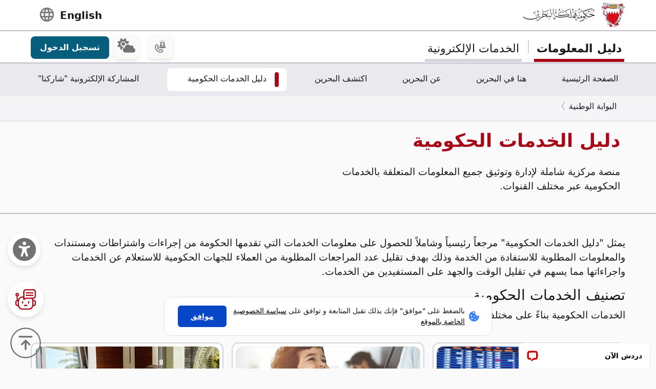

--- FILE ---
content_type: text/html; charset=UTF-8
request_url: https://bahrain.bh/wps/portal/ar/BNP/ServicesCatalogue/!ut/p/z0/04_Sj9CPykssy0xPLMnMz0vMAfIjo8ziDT1NDTwsnA0MLEND3QzMLNzdTEzMLMwdzcz1C7IdFQFKcikl/?st=&uri=nm%3Aoid%3AZ6_1I50H8C009UUF068GF44687A67
body_size: 124474
content:
<!DOCTYPE html>
<html lang="ar" dir="rtl">
<head>
<meta charset="UTF-8">
<meta name="viewport" content="width=device-width, initial-scale=1, maximum-scale=1, minimum-scale=1">
<meta http-equiv="X-UA-Compatible" content="IE=Edge">
<!-- rel=dynamic-content indicates an element that is replaced with the contents produced by the specified href. 
	 dyn-cs:* URIs are resolved using the values within the 'wp_dynamicContentSpots_85' theme module. -->
<script type="text/javascript" src="/wps/ruxitagentjs_ICA7NQVfhqrux_10327251022105625.js" data-dtconfig="app=3a78b6863fdf1c57|owasp=1|featureHash=ICA7NQVfhqrux|msl=153600|srsr=10000|rdnt=1|uxrgce=1|cuc=iwcjtkof|srms=2,1,0,0%2Ftextarea%2Cinput%2Cselect%2Coption;0%2Fdatalist;0%2Fform%20button;0%2F%5Bdata-dtrum-input%5D;0%2F.data-dtrum-input;1%2F%5Edata%28%28%5C-.%2B%24%29%7C%24%29|mel=100000|expw=1|dpvc=1|md=mdcc1=abody ^rb div.content-wrapper ^rb div.row-fluid.header-info-bar.mar-btm-15 ^rb div.container ^rb div.span7 ^rb div ^rb span|lastModification=1765188511240|postfix=iwcjtkof|tp=500,50,0|srbbv=2|agentUri=/wps/ruxitagentjs_ICA7NQVfhqrux_10327251022105625.js|reportUrl=/wps/rb_bf79215pgp|rid=RID_-1731918034|rpid=1756975614|domain=bahrain.bh"></script><link rel="stylesheet" href="/wps/contenthandler/ar/!ut/p/digest!2xNj0CDmT2rVLkYRBdy1rg/sp/mashup:ra:collection?soffset=0&amp;eoffset=19&amp;themeID=ZJ_4GDIHH422HV2D06S6PVMIM0035&amp;locale=ar&amp;locale=en&amp;mime-type=text%2Fcss&amp;lm=1681210391826&amp;entry=wp_toolbar_common__0.0%3Ahead_css&amp;entry=wp_dialog_css__0.0%3Ahead_css&amp;entry=wp_toolbar_logo__0.0%3Ahead_css&amp;entry=wp_theme_portal_edit_85__0.0%3Ahead_css&amp;entry=wp_theme_portal_85__0.0%3Ahead_css&amp;entry=wp_portlet_css__0.0%3Ahead_css&amp;entry=wp_toolbar_common_actionbar__0.0%3Ahead_css&amp;entry=wp_simple_contextmenu_css__0.0%3Ahead_css&amp;entry=wp_toolbar_actionbar__0.0%3Ahead_css&amp;entry=wp_ic4_wai_resources__0.0%3Ahead_css&amp;entry=wp_toolbar_sitepreview__0.0%3Ahead_css&amp;entry=wp_toolbar_moremenu__0.0%3Ahead_css&amp;entry=wp_status_bar__0.0%3Ahead_css&amp;entry=wp_toolbar_projectmenu__0.0%3Ahead_css&amp;entry=wp_analytics_aggregator__0.0%3Ahead_css&amp;entry=wp_oob_sample_styles__0.0%3Ahead_css" type="text/css"/><link rel="alternate" id="head_css_deferred" href="/wps/contenthandler/ar/!ut/p/digest!2xNj0CDmT2rVLkYRBdy1rg/sp/mashup:ra:collection?soffset=0&amp;eoffset=8&amp;themeID=ZJ_4GDIHH422HV2D06S6PVMIM0035&amp;locale=ar&amp;locale=en&amp;mime-type=text%2Fcss&amp;lm=1681210193796&amp;entry=wp_contextmenu_css__0.0%3Ahead_css&amp;entry=wp_federated_documents_picker__0.0%3Ahead_css&amp;entry=wp_analytics_tags__0.0%3Ahead_css&amp;entry=wp_dnd_css__0.0%3Ahead_css&amp;entry=wcm_inplaceEdit__0.0%3Ahead_css&amp;entry=wp_content_targeting_cam__0.0%3Ahead_css&amp;deferred=true"/><script type="text/javascript">var djConfig={"baseUrl":"/wps/portal_dojo/v1.9/dojo/","locale":"ar","isDebug":false,"debugAtAllCosts":false,"parseOnLoad":false,"afterOnLoad":false,"has":{"dojo-bidi":true},"modulePaths":{"com":"/wps/themeModules/js/com","ibm":"/wps/themeModules/js/ibm","pagebuilder":"/wps/themeModules/modules/pagebuilder/js","portalclient":"/wps/themeModules/modules/portalclient/js","asa":"/wps/themeModules/modules/asa/js","contentmapping":"/wps/themeModules/modules/contentmapping/js","federation":"/wps/themeModules/modules/federation/js"}};djConfig.locale=djConfig.locale.replace(/_/g, "-").replace(/iw/, "he").toLowerCase();(function(){if (typeof(wpModules) == 'undefined') wpModules = {}; if (typeof(wpModules.state) == 'undefined') wpModules.state = {}; if (typeof(wpModules.state.page) == 'undefined') wpModules.state.page = {};wpModules.state.page._initial=[{"nsuri":"https://www.ibm.com/xmlns/prod/websphere/portal/publicparams","name":"selection","value":["Z6_1I50H8C009UUF068GF44687A67"]},{"nsuri":"https://www.ibm.com/xmlns/prod/websphere/portal/publicparams","name":"parameters","value":["st"]},{"nsuri":"https://www.ibm.com/xmlns/prod/websphere/portal/publicparams","name":"labelMappings","value":["Z6_1I50H8C001TU00QVIAROFD1041","Z6_1I50H8C009UUF068GF44687A67","Z6_000000000000000000000000A0","Z6_1I50H8C009UUF068GF44687A67","Z6_1I50H8C009UUF068GF44687A67","Z6_000000000000000000000000A0"]},{"nsuri":"https://www.ibm.com/xmlns/prod/websphere/portal/publicparams","name":"expansions","value":["Z6_000000000000000000000000A0","Z6_1I50H8C001TU00QVIAROFD1041"]},{"nsuri":"https://www.ibm.com/xmlns/prod/websphere/portal/publicparams","name":"locale","value":["ar"]}];wpModules.state.page.selectionPath=['Z6_000000000000000000000000A0','Z6_1I50H8C001TU00QVIAROFD1041','Z6_1I50H8C009UUF068GF44687A67'];wpModules.state.page.supportsEditMode=true;wpModules.state.page.supportsToolbar=true;wpModules.state.page.path='/wps/portal/ar';wpModules.state.page.protectedPath='/wps/myportal/ar';wpModules.state.page.publicPath='/wps/portal/ar';})();</script><script type="text/javascript" src="/wps/contenthandler/ar/!ut/p/digest!2xNj0CDmT2rVLkYRBdy1rg/mashup/ra:collection?themeID=ZJ_4GDIHH422HV2D06S6PVMIM0035&amp;locale=ar&amp;locale=en&amp;mime-type=text%2Fjavascript&amp;lm=1681210125266&amp;entry=wp_client_main__0.0%3Ahead_js&amp;entry=wp_client_ext__0.0%3Ahead_js&amp;entry=wp_client_logging__0.0%3Ahead_js&amp;entry=wp_client_tracing__0.0%3Ahead_js&amp;entry=wp_modules__0.0%3Ahead_js&amp;entry=wp_photon_dom__0.0%3Ahead_js&amp;entry=wp_toolbar_common__0.0%3Ahead_js&amp;entry=wp_dialog_util__0.0%3Ahead_js&amp;entry=wp_dialog_draggable__0.0%3Ahead_js&amp;entry=wp_dialog_main__0.0%3Ahead_js&amp;entry=wp_a11y__0.0%3Ahead_js&amp;entry=wp_state_page__0.0%3Ahead_js&amp;entry=wp_theme_portal_85__0.0%3Ahead_js&amp;entry=wp_theme_utils__0.0%3Ahead_js&amp;entry=wp_toolbar_viewframe_validator__0.0%3Ahead_js&amp;entry=wp_analytics_aggregator__0.0%3Ahead_js"></script><link rel="alternate" id="head_js_deferred" href="/wps/contenthandler/ar/!ut/p/digest!a9u35S-GsJR__LxzULIWAA/mashup/ra:collection?themeID=ZJ_4GDIHH422HV2D06S6PVMIM0035&amp;locale=ar&amp;locale=en&amp;mime-type=text%2Fjavascript&amp;lm=1662630416000&amp;entry=dojo_19__0.0%3Ahead_js&amp;entry=dojo_app_19__0.0%3Ahead_js&amp;entry=dojo_fx_19__0.0%3Ahead_js&amp;entry=dojo_dom_19__0.0%3Ahead_js&amp;entry=dojo_dnd_basic_19__0.0%3Ahead_js&amp;entry=dojo_data_19__0.0%3Ahead_js&amp;entry=dojo_selector_lite_19__0.0%3Ahead_js&amp;entry=dijit_19__0.0%3Ahead_js&amp;entry=dojo_dnd_ext_19__0.0%3Ahead_js&amp;entry=dijit_layout_basic_19__0.0%3Ahead_js&amp;entry=dojox_layout_basic_19__0.0%3Ahead_js&amp;entry=dijit_menu_19__0.0%3Ahead_js&amp;entry=dojo_fmt_19__0.0%3Ahead_js&amp;entry=dijit_tree_19__0.0%3Ahead_js&amp;entry=wp_dnd_namespace__0.0%3Ahead_js&amp;entry=wp_dnd_source__0.0%3Ahead_js&amp;entry=dijit_layout_ext_19__0.0%3Ahead_js&amp;entry=dijit_form_19__0.0%3Ahead_js&amp;entry=wp_client_selector__0.0%3Ahead_js&amp;entry=wp_client_dnd__0.0%3Ahead_js&amp;entry=wp_contextmenu_js__0.0%3Ahead_js&amp;entry=wp_dnd_target__0.0%3Ahead_js&amp;entry=wp_dnd_util__0.0%3Ahead_js&amp;entry=wcm_inplaceEdit__0.0%3Ahead_js&amp;deferred=true"/><link id="tK.-tn2z2L6" rel="alternate" href="https://bahrain.bh/wps/portal/ar/BNP/ServicesCatalogue/!ut/p/z0/04_Sj9CPykssy0xPLMnMz0vMAfIjo8ziDT1NDTwsnA0MLEND3QzMLNzdTEzMLMwdzcz1gxOL9AuyHRUBCYs76Q!!/"><script type="text/javascript">(function() {
	var element = document.getElementById("tK.-tn2z2L6");
	if (element) {
		wpModules.theme.WindowUtils.baseURL.resolve(element.href);
	}
}());</script><style id="layout-wstate-styles"></style><!-- update check by baha and yahya --><base href="https://bahrain.bh/wps/portal/ar/BNP/ServicesCatalogue/!ut/p/z0/04_Sj9CPykssy0xPLMnMz0vMAfIjo8ziDT1NDTwsnA0MLEND3QzMLNzdTEzMLMwdzcz1gxOL9AuyHRUBCYs76Q!!/">
<title>دليل الخدمات الحكومية</title>


<link id="com.ibm.lotus.NavStateUrl" rel="alternate" href="/wps/portal/ar/BNP/ServicesCatalogue/!ut/p/z0/04_Sj9CPykssy0xPLMnMz0vMAfIjo8ziDT1NDTwsnA0MLEND3QzMLNzdTEzMLMwdzcz1C7IdFQFKcikl/" />


<link href="/wps/contenthandler/ar/!ut/p/digest!VjBueQcDg9ZtERuc1v4-zw/dav/fs-type1/themes/BahrainGovPortalThemeDX95/assets/images/bahrain.ico" rel="shortcut icon" type="image/x-icon" />


<link rel="stylesheet" type="text/css" href="/wps/contenthandler/ar/!ut/p/digest!VjBueQcDg9ZtERuc1v4-zw/dav/fs-type1/themes/BahrainGovPortalThemeDX95/assets/css/bundle.css?v=1769348347144"  media="screen,print"/>
<!-- Font Awesome 5 -->
<link  href="/wps/contenthandler/ar/!ut/p/digest!VjBueQcDg9ZtERuc1v4-zw/dav/fs-type1/themes/BahrainGovPortalThemeDX95/assets/fonts/font-awesome/css/all.css" rel="stylesheet" type="text/css" media="screen,print" />

<!-- Font Awesome 4 -->
<link  href="/wps/contenthandler/ar/!ut/p/digest!VjBueQcDg9ZtERuc1v4-zw/dav/fs-type1/themes/BahrainGovPortalThemeDX95/assets/fonts/font-awesome/css/font-awesome.css" rel="stylesheet" type="text/css" media="screen,print" />

<link  href="https://fonts.googleapis.com/css?family=PT+Sans:400,700" rel="stylesheet" type="text/css" media="screen,print"/>
<link rel="stylesheet" href="https://fonts.googleapis.com/icon?family=Material+Icons">
<link  href="/wps/contenthandler/ar/!ut/p/digest!VjBueQcDg9ZtERuc1v4-zw/dav/fs-type1/themes/BahrainGovPortalThemeDX95/assets/fonts/custom-font-icons/css/custom-icons.css" rel="stylesheet" type="text/css" media="screen,print" />
<!-- for new icons in header -->
<link  href="about:blank" rel="stylesheet" type="text/css" media="screen,print" />


 <script src="https://cdnjs.cloudflare.com/ajax/libs/jquery/3.7.1/jquery.min.js" integrity="sha512-v2CJ7UaYy4JwqLDIrZUI/4hqeoQieOmAZNXBeQyjo21dadnwR+8ZaIJVT8EE2iyI61OV8e6M8PP2/4hpQINQ/g==" crossorigin="anonymous" referrerpolicy="no-referrer"></script>
<!-- Added by Ashfaq for Favorite Service --><!-- <script src="/wps/contenthandler/ar/!ut/p/digest!VjBueQcDg9ZtERuc1v4-zw/dav/fs-type1/themes/BahrainGovPortalThemeDX95/assets/js/fav-service.js"></script> -->


<link rel="stylesheet" type="text/css" href="/wps/contenthandler/ar/!ut/p/digest!VjBueQcDg9ZtERuc1v4-zw/dav/fs-type1/themes/BahrainGovPortalThemeDX95/assets/css/bundle_extension.css?v=1769348347144" />

<!-- Accept Cookies -->
    <link  href="/wps/contenthandler/ar/!ut/p/digest!VjBueQcDg9ZtERuc1v4-zw/dav/fs-type1/themes/BahrainGovPortalThemeDX95/assets/css/law-popup_ar.css" rel="stylesheet" type="text/css" />
<!-- END - Accept Cookies --><!-- maps -->
<script src="https://maps.googleapis.com/maps/api/js?key=AIzaSyDR09JMkFLq7CfkUASF_syEo3VP5gnHb6M&amp;libraries=places"></script>
<!-- flatpickr -->
<link rel="stylesheet" href="https://cdn.jsdelivr.net/npm/flatpickr/dist/flatpickr.min.css">
<script src="https://cdn.jsdelivr.net/npm/flatpickr"></script>
<script src="https://cdn.jsdelivr.net/npm/flatpickr/dist/l10n/ar.js"></script>
<script>
/* Dark Mode Preservance */
var root = document.documentElement; /*the html tag */
var $darkLevelSwitch = $('.js-dark-level'); /*the dark mode switch icon*/
//var $body = $('body'); /*the page body tag*/

function darkModeON() {
	console.log('darkModeON FUNCTION');
	var $body = $('body'); /*the page body tag*/
    $body.addClass('dark-level').removeClass('high-contrast');
    root.style.setProperty('--bs-btn-color', '#FFFFFF');
    root.style.setProperty('--bs-interactive-blue', '#0797FE');
    root.style.setProperty('--bs-official-red', '#ED5A67');
    root.style.setProperty('--bs-red-light', '#5C3B3A');
    root.style.setProperty('--bs-error-red', '#FF8985');
    root.style.setProperty('--bs-error-red-bg', '#5C3B3A');
    root.style.setProperty('--bs-success-green', '#47B797');
    root.style.setProperty('--bs-success-green-bg', '#2B5247');
    root.style.setProperty('--bs-warning-yellow', '#E79747');
    root.style.setProperty('--bs-warning-yellow-bg', '#64482B');
    root.style.setProperty('--bs-info-blue-bg', '#163F5C');
    root.style.setProperty('--bs-info-blue-light-bg', '#163F5C');
    root.style.setProperty('--bs-text-black', '#fff');
    root.style.setProperty('--bs-text-grey', '#E0E0E0');
    root.style.setProperty('--bs-text-white', '#121212');
    root.style.setProperty('--bs-LV01-grey', '#121212');
    root.style.setProperty('--bs-LV02-grey', '#1D1D1D');
    root.style.setProperty('--bs-LV03-grey', '#212121');
    root.style.setProperty('--bs-LV04-grey', '#242424');
    root.style.setProperty('--bs-LV05-grey', '#262626');
    root.style.setProperty('--bs-LV06-grey', '#2C2C2C');
    root.style.setProperty('--bs-LV07-grey', '#2D2D2D');
    root.style.setProperty('--bs-LV08-grey', '#8A8A8A');
    root.style.setProperty('--bs-LV09-grey', '#8A8A8A');
    root.style.setProperty('--bs-dark-border', '#8A8A8A');
    root.style.setProperty('--bs-medium-border', '#4E4E4E');
    root.style.setProperty('--bs-light-border', '#D3D3DA');
    root.style.setProperty('--bs-link-color', '#A1BEFC');
    root.style.setProperty('--bs-link-hover-color', '#7EA6FC');
    root.style.setProperty('--bs-banner-bg-color', '#ffffff');
    root.style.setProperty('--btn--venice-blue', '#1FB8EF');
    root.style.setProperty('--main-background-color', '#121212');
    root.style.setProperty('--main-select-border-color', '#f8f9fa');
    root.style.setProperty('--main-selectected-background-color', '#707077');
    root.style.setProperty('--bs-card-bg', 'transparent');
}

function darkModeOFF() {
    console.log('darkModeOFF FUNCTION');
    var $body = $('body'); /*the page body tag*/
    $body.removeClass('dark-level high-contrast');
    root.style.setProperty('--bs-btn-color', '#212529');
    root.style.setProperty('--bs-interactive-blue', '#0747C7');
    root.style.setProperty('--bs-official-red', '#A70717');
    root.style.setProperty('--bs-red-light', '#F6EDEE');
    root.style.setProperty('--bs-error-red', '#A70000');
    root.style.setProperty('--bs-error-red-bg', '#FEF0F0');
    root.style.setProperty('--bs-success-green', '#078757');
    root.style.setProperty('--bs-success-green-bg', '#E7F7E7');
    root.style.setProperty('--bs-warning-yellow', '#C76707');
    root.style.setProperty('--bs-warning-yellow-bg', '#FCF1E7');
    root.style.setProperty('--bs-info-blue-bg', '#E5ECF9');
    root.style.setProperty('--bs-info-blue-light-bg', '#D5E0F6');
    root.style.setProperty('--bs-text-black', '#17171C');
    root.style.setProperty('--bs-text-grey', '#4B4B57');
    root.style.setProperty('--bs-text-white', '#fff');
    root.style.setProperty('--bs-LV01-grey', '#FAFAFA');
    root.style.setProperty('--bs-LV02-grey', '#F5F5F7');
    root.style.setProperty('--bs-LV03-grey', '#EAEAEE');
    root.style.setProperty('--bs-LV04-grey', '#E1E1E7');
    root.style.setProperty('--bs-LV05-grey', '#C0C0CA');
    root.style.setProperty('--bs-LV06-grey', '#AAAAB7');
    root.style.setProperty('--bs-LV07-grey', '#66676E');
    root.style.setProperty('--bs-LV08-grey', '#707070');
    root.style.setProperty('--bs-LV09-grey', '#495057');
    root.style.setProperty('--bs-dark-border', '#707077');
    root.style.setProperty('--bs-medium-border', '#AAAAB7');
    root.style.setProperty('--bs-light-border', '#D3D3DA');
    
    root.style.setProperty('--bs-link-color', '#0747C7');
    root.style.setProperty('--bs-link-hover-color', '#062C7A');
    root.style.setProperty('--bs-banner-bg-color', '#000000');
    root.style.setProperty('--btn--venice-blue', '#075D7C');
    root.style.setProperty('--main-background-color', '#f8f9fa');
    root.style.setProperty('--main-select-border-color', '#707077');
    root.style.setProperty('--main-selectected-background-color', '#707077');
    root.style.setProperty('--bs-card-bg', '#fff');
    
}

$( document ).ready(function() {
  //Dark Mode Settings
    if(getCookie("darkModeCookie")!=null){
    
      console.log('Dark Cookie Exists');
      /*call darkModeON()*/
      darkModeON();
    }
    else{
      console.log('No Dark Cookie');
      darkModeOFF();
    } 
    
   /*Text Settings*/ 
   
   //Default setting
    if(getCookie("defaultTextCookie")!=null){
    
      console.log('default Text Cookie');
      $('#flexRadioDefault1').trigger('click');
      /*call darkModeON()*/
      //darkModeON();
    }
    //Dyslexia setting
    else if(getCookie("dyslexiaTextCookie")!=null){
      console.log('dyslexia Text Cookie');
      $('#flexRadioDefault2').trigger('click');
      
      //darkModeOFF();
    }
    //Dyslexia Alt setting
    else if(getCookie("dyslexiaAltCookie")!=null){
      console.log('dyslexia Alt Cookie');
      $('#flexRadioDefault3').trigger('click');
      
      //darkModeOFF();
    }
    //High Contrast setting
    else if(getCookie("highContrastCookie")!=null){
      console.log('high Contrast Cookie');
      $('#flexRadioDefault4').trigger('click');
      
      //darkModeOFF();
    }

});
    
/*1. Check if the dark mode cookie exists*/
    /*get the cookie by its name getCookie("darkModeCookie");*/
    
/*2. If getCookie() returned !null, then {
	    This means the cookie exists and that we are in Dark Mode
        so we have to make sure to
        a. Add the "darkLevel" class to the body tag
        b. Add all the CSS color variables with their values of the dark mode. 
      }
      else {
        this means the cookie doesn't exist and the we are in Light Mode
        So we have to make sure to

      }
			
			
		*/
</script>

 <script>
 function setFontSize(theSize) {
 	var myFontSize = theSize; 
}
 
 $(document).ready(function() {
    /* Text Size Increase and Decrease Settings */
    
    //1. Check if fontSize cookie exists
    var $html = $('html');
    
    if(getCookie("fontSizeCookie")!=null){
    	 console.log("FONT SIZE Stored in Cookie is : " + getCookie("fontSizeCookie"));
         $('html').css('font-size', getCookie("fontSizeCookie"));
    }
    
    //var $fontSize = parseInt($html.css('font-size'));
    
    
    //$('html').css('font-size', )
    
    
   });
 </script>
 
 <!-- Read Speaker JS -->

<script>
  window.rsConf = {
    cb: {
      audio: {
        ended: function () {
          ReadSpeaker.ui && ReadSpeaker.ui.destroyActivePlayer();
        },
      },
    },
  };
</script>

<!--  Matomo Web Analytics --><!-- END - Read Speaker JS --><!-- Font Awesome - External link -->
<link rel="stylesheet" href="https://use.fontawesome.com/releases/v6.4.2/css/all.css?v=7857324" media="screen,print">
<!-- END - Font Awesome - External link --><!-- rendering is delegated to the specified href for each locale -->
</head>
<body id="content" class="body-gray theme-red">
	<style>
		.wpthemeInner {width:95%;}
		.wpthemeSecondaryNav {width:95%;}
	</style>
<!-- IBM Portal Default Header Aread -->	
	<div class="wpthemeFrame" style="border-bottom: 10px solid black; display:none;">

		<!-- IBM Header -->
		<header role="banner" tabindex="-1" aria-label="Main header">

			<!-- site toolbar -->
			
<div id="wpToolbarActionBarBackground" class="wpToolbarActionBar wpToolbarCommon">
    
	<div class="wpToolbarLoginContainer">
	<div id="wpToolbarLogin" class="wpToolbarLogin">
		
		<div><a href='/wps/myportal/ar/BNP/ServicesCatalogue/!ut/p/z0/04_Sj9CPykssy0xPLMnMz0vMAfIjo8ziDT1NDTwsnA0MLEND3QzMLNzdTEzMLMwdzcz1C7IdFQFKcikl/' >تسجيل الدخول لاستخدام امكانيات التأليف</a></div>
		
	</div>
</div>

    <ul class="wpToolbarRight">
        
        <li class="wpToolbarActionArea contextMenus">
            
<input type="hidden" id="wpPageIsPractitioner" value="false">
<div class="wpToolbarMenu wpToolbarSites wpToolbarToggleLink">
    <a id="wpToolbarSitesNavMenu" class="wpthemeMenuFocus" onkeydown="return !wpModules.theme.ActionBar.openSitesMenu(this, event);" onclick="return !wpModules.theme.ActionBar.openSitesMenu(this, event);" role="button" aria-pressed="false" aria-haspopup="true" aria-label="قائمة الموقع" href="#">
        
                <svg class="wpToolbarActionBarSVG wpToolbarActionBarSVGFontSize" focusable="false" viewBox="0 0 32 32" aria-hidden="true" role="presentation" data-mui-test="wikisIcon"><path d="M16 2a14 14 0 1 0 14 14A14 14 0 0 0 16 2zm12 13h-6a24.26 24.26 0 0 0-2.79-10.55A12 12 0 0 1 28 15zM16 28a5 5 0 0 1-.67 0A21.85 21.85 0 0 1 12 17h8a21.85 21.85 0 0 1-3.3 11 5 5 0 0 1-.7 0zm-4-13a21.85 21.85 0 0 1 3.3-11 6 6 0 0 1 1.34 0A21.85 21.85 0 0 1 20 15zm.76-10.55A24.26 24.26 0 0 0 10 15H4a12 12 0 0 1 8.79-10.55zM4.05 17h6a24.26 24.26 0 0 0 2.75 10.55A12 12 0 0 1 4.05 17zm15.16 10.55A24.26 24.26 0 0 0 22 17h6a12 12 0 0 1-8.79 10.55z"></path></svg>
                <svg class="wpToolbarActionBarSVG wpToolbarActionBarSVGCaret wpToolbarActionBarSVGFontSize" focusable="false" viewBox="0 0 32 32" aria-hidden="true" role="presentation" data-mui-test="caret--downIcon"><path d="M23 12l-7 8-7-8h14z"></path></svg>
                
        <span class="tooltipContextMenu tooltipRight">فتح قائمة الموقع</span>                
        <span class="wpToolbarImagesOff wpToolbarAltText">المواقع</span>
    </a>
</div>

        </li>
        
        <li class="wpToolbarActionArea logo">
            <div class="wpToolbarLogo"><a target="_blank" class="wpthemeMenuFocus" href="https://www.hcltech.com"><img class="wpToolbarCommonImages wpToolbarCommonImages-HCLLogo" alt="المقر الأساسي لشركة HCL Technologies" src="[data-uri]"><span class="wpLogoTooltip tooltipRight">المقر الأساسي لشركة HCL Technologies</span></a></div>
        </li>
        
    </ul>
    <div style="clear:both"></div>
</div>
<!-- header -->
			<div class="wpthemeHeader">
				<div class="wpthemeInner">
					<div class="wpthemeLogo wpthemeLeft">
						<span class="wpthemeAltText">HCL Digital Experience</span>
					</div>
					
					<!-- renders the top navigation -->
					</div>
			</div><!-- end header -->
			
			<!-- main banner-->
			<div class="wpthemeBanner">
				<div class="wpthemeBannerInner">
					<div class="wpthemeInner">
						
<ul class="wpthemeCommonActions wpthemeLeft">

    
    <li>
        <span class="wpthemeBranding">
            <a class="wpthemeBrandingLink" href="?uri=nm:oid:Z6_1I50H8C001TU00QVIAROFD1041&amp;st=">
                <img src="[data-uri]" alt="شعار Digital Experience">
            </a>
            
            <span class="wpthemeAltText">شعار Digital Experience</span>
        </span>
    </li>

</ul>
<ul class="wpthemeCommonActions wpthemeRight">


        <li class="wpthemeLast" id="wpthemeLogin">
            <a href="/wps/myportal/ar/BNP/ServicesCatalogue/!ut/p/z0/04_Sj9CPykssy0xPLMnMz0vMAfIjo8ziDT1NDTwsnA0MLEND3QzMLNzdTEzMLMwdzcz1C7IdFQFKcikl/" >بدء الاتصال</a>
        </li>
    

</ul><div class="wpthemeClear"></div>
					</div>
				</div>
			</div><!--end main banner-->
			
			<!--Primary nav banner-->
			<div class="wpthemeBanner wpthemeBannerPrimaryNavigation">
				<div class="wpthemeBannerInner">
					<div class="wpthemeInner">
						
    <div class="wpthemeNavContainer1">
        <nav class="wpthemePrimaryNav wpthemeLeft" aria-label="Portal Application" role="navigation" tabindex="-1">
            <ul class="wpthemeNavList">

                
                    <li class="wpthemeNavListItem wpthemeLeft">

                        
                        <a href="?uri=nm:oid:Z6_1I50H8C009UUF068GF4468R757&amp;st=" class="wpthemeLeft  ">

                            
                            <span lang="ar" dir="RTL">الصفحة الرئيسية</span>
                        </a>

                        

                    </li>

                
                    <li class="wpthemeNavListItem wpthemeLeft">

                        
                        <a href="?uri=nm:oid:Z6_1I50H8C00PD420QV9R6BM10004&amp;st=" class="wpthemeLeft  ">

                            
                            <span lang="ar" dir="RTL">هنا في البحرين</span>
                        </a>

                        

                    </li>

                
                    <li class="wpthemeNavListItem wpthemeLeft">

                        
                        <a href="?uri=nm:oid:Z6_1I50H8C001TU00QVIAROFD10K0&amp;st=" class="wpthemeLeft  ">

                            
                            <span lang="ar" dir="RTL">عن البحرين</span>
                        </a>

                        

                    </li>

                
                    <li class="wpthemeNavListItem wpthemeLeft">

                        
                        <a href="?uri=nm:oid:Z6_1I50H8C00HLS506MNSB1UG1HI6&amp;st=" class="wpthemeLeft  ">

                            
                            <span lang="ar" dir="RTL">اكتشف البحرين</span>
                        </a>

                        

                    </li>

                
                    <li class="wpthemeNavListItem wpthemeLeft wpthemeSelected">

                        
                        <a href="?uri=nm:oid:Z6_1I50H8C009UUF068GF44687A67&amp;st=" class="wpthemeLeft  ">

                            
                            <span lang="ar" dir="RTL">دليل الخدمات الحكومية<span class="wpthemeAccess"></span></span>
                        </a>

                        

                    </li>

                
                    <li class="wpthemeNavListItem wpthemeLeft">

                        
                        <a href="?uri=nm:oid:Z6_4GDIHH4221DP6065B939430085&amp;st=" class="wpthemeLeft  ">

                            
                            <span lang="ar" dir="RTL">المشاركة الإلكترونية &#034;شاركنا&#034;</span>
                        </a>

                        

                    </li>

                
                    <li class="wpthemeNavListItem wpthemeLeft">

                        
                        <a href="?uri=nm:oid:Z6_1I50H8C00PD420QV9R6BM10005&amp;st=" class="wpthemeLeft  ">

                            
                            <span lang="ar" dir="RTL">المشاركة الإلكترونية</span>
                        </a>

                        

                    </li>

                
                    <li class="wpthemeNavListItem wpthemeLeft">

                        
                        <a href="?uri=nm:oid:Z6_1I50H8C009U6006GU111JU0082&amp;st=" class="wpthemeLeft  ">

                            
                            <span lang="ar" dir="RTL">الدليل الحكومي</span>
                        </a>

                        

                    </li>

                
                    <li class="wpthemeNavListItem wpthemeLeft">

                        
                        <a href="?uri=nm:oid:Z6_1I50H8C00H354062ELMDH53S63&amp;st=" class="wpthemeLeft  ">

                            
                            <span lang="ar" dir="RTL">دليل خدمة العملاء</span>
                        </a>

                        

                    </li>

                
                    <li class="wpthemeNavListItem wpthemeLeft">

                        
                        <a href="?uri=nm:oid:Z6_1I50H8C009T960622A42SG30O0&amp;st=" class="wpthemeLeft  ">

                            
                            <span lang="ar" dir="RTL">خريطة الموقع</span>
                        </a>

                        

                    </li>

                
                    <li class="wpthemeNavListItem wpthemeLeft">

                        
                        <a href="?uri=nm:oid:Z6_1I50H8C00PU2506A1M1QOD1026&amp;st=" class="wpthemeLeft  ">

                            
                            <span lang="ar" dir="RTL">شروط الاستخدام</span>
                        </a>

                        

                    </li>

                
                    <li class="wpthemeNavListItem wpthemeLeft">

                        
                        <a href="?uri=nm:oid:Z6_1I50H8C00PQD20621CNUF81CO4&amp;st=" class="wpthemeLeft  ">

                            
                            <span lang="ar" dir="RTL">حول ميزة البطاقات المحفوظة</span>
                        </a>

                        

                    </li>

                
                    <li class="wpthemeNavListItem wpthemeLeft">

                        
                        <a href="?uri=nm:oid:Z6_1I50H8C00HQU8062LJO62B3OE1&amp;st=" class="wpthemeLeft  ">

                            
                            <span lang="ar" dir="RTL">دليل أرقام الخط الساخن للطوارئ</span>
                        </a>

                        

                    </li>

                
                    <li class="wpthemeNavListItem wpthemeLeft">

                        
                        <a href="?uri=nm:oid:Z6_1I50H8C0095KC06IS4N5JT1820&amp;st=" class="wpthemeLeft  ">

                            
                            <span lang="ar" dir="RTL">دليل المستخدم</span>
                        </a>

                        

                    </li>

                
                    <li class="wpthemeNavListItem wpthemeLeft">

                        
                        <a href="?uri=nm:oid:Z6_1I50H8C0096MA06290I6LG1000&amp;st=" class="wpthemeLeft  ">

                            
                            <span lang="en" dir="ltr">Test Search</span>
                        </a>

                        

                    </li>

                
                    <li class="wpthemeNavListItem wpthemeLeft">

                        
                        <a href="?uri=nm:oid:Z6_1I50H8C00PCP60651FIQR51R53&amp;st=" class="wpthemeLeft  ">

                            
                            <span lang="ar" dir="RTL">عن مدفوعات البحرين</span>
                        </a>

                        

                    </li>

                
                    <li class="wpthemeNavListItem wpthemeLeft">

                        
                        <a href="?uri=nm:oid:Z6_318EGJK019IT206ABKAKVQ2000&amp;st=" class="wpthemeLeft  ">

                            
                            <span lang="en" dir="ltr">OIDCUserDetailsPrinter</span>
                        </a>

                        

                    </li>

                
                    <li class="wpthemeNavListItem wpthemeLeft">

                        
                        <a href="?uri=nm:oid:Z6_318EGJK01P6S406P9KJKMU20O7&amp;st=" class="wpthemeLeft  ">

                            
                            <span lang="en" dir="ltr">Error Page</span>
                        </a>

                        

                    </li>

                
                    <li class="wpthemeNavListItem wpthemeLeft">

                        
                        <a href="?uri=nm:oid:Z6_1I50H8C00PK6106QARA4P01085&amp;st=" class="wpthemeLeft  ">

                            
                            <span lang="en" dir="ltr">Test Ads Home</span>
                        </a>

                        

                    </li>

                
                    <li class="wpthemeNavListItem wpthemeLeft">

                        
                        <a href="?uri=nm:oid:Z6_318EGJK01940A06P41T7UC2003&amp;st=" class="wpthemeLeft  ">

                            
                            <span lang="ar" dir="RTL">تقويم البحرين</span>
                        </a>

                        

                    </li>

                
                    <li class="wpthemeNavListItem wpthemeLeft">

                        
                        <a href="?uri=nm:oid:Z6_318EGJK01PUR306LSH6SVE2K90&amp;st=" class="wpthemeLeft  ">

                            
                            <span lang="ar" dir="RTL">أخبار البحرين</span>
                        </a>

                        

                    </li>

                

            </ul>
        </nav>
        <div class="wpthemeClear"></div>
    </div>

<div class="wpthemeClear"></div>
					</div>
				</div>
			</div><!--end primary nav banner-->
			
			<div class="wpthemeSecondaryBanner">
				
    <div class="wpthemeNavContainer1">
        <nav class="wpthemeSecondaryNav" aria-label="Application" role="navigation" tabindex="-1">
            <ul class="wpthemeNavList">

                
                    <li class="wpthemeNavListItem wpthemeLeft">

                        
                        <a href="?uri=nm:oid:Z6_1I50H8C009UUF068GF44687UN0&amp;st=" class="wpthemeLeft  ">

                            
                            <span lang="ar" dir="RTL">تصنيف الخدمات الحكومية</span>
                        </a>

                        

                    </li>

                
                    <li class="wpthemeNavListItem wpthemeLeft">

                        
                        <a href="?uri=nm:oid:Z6_1I50H8C00PD420QV9R6BM10TF3&amp;st=" class="wpthemeLeft  ">

                            
                            <span lang="ar" dir="RTL">مقدمو الخدمات الحكومية</span>
                        </a>

                        

                    </li>

                
                    <li class="wpthemeNavListItem wpthemeLeft">

                        
                        <a href="?uri=nm:oid:Z6_1I50H8C00PD420QV9R6BM10TV7&amp;st=" class="wpthemeLeft  ">

                            
                            <span lang="ar" dir="RTL">خدمات حكومية حسب المقدم</span>
                        </a>

                        

                    </li>

                
                    <li class="wpthemeNavListItem wpthemeLeft">

                        
                        <a href="?uri=nm:oid:Z6_1I50H8C00PD420QV9R6BM103G5&amp;st=" class="wpthemeLeft  ">

                            
                            <span lang="ar" dir="RTL">خدمات حكومية مصنفة</span>
                        </a>

                        

                    </li>

                
                    <li class="wpthemeNavListItem wpthemeLeft">

                        
                        <a href="?uri=nm:oid:Z6_1I50H8C00PD420QV9R6BM103O6&amp;st=" class="wpthemeLeft  ">

                            
                            <span lang="ar" dir="RTL">معلومات الخدمة الحكومية</span>
                        </a>

                        

                    </li>

                
                    <li class="wpthemeNavListItem wpthemeLeft">

                        
                        <a href="?uri=nm:oid:Z6_1I50H8C00PD420QV9R6BM10RF0&amp;st=" class="wpthemeLeft  ">

                            
                            <span lang="ar" dir="RTL">منصات الحكومة الإلكترونية</span>
                        </a>

                        

                    </li>

                

            </ul>
        </nav>
        <div class="wpthemeClear"></div>
    </div>

<div class="wpthemeClear"></div>
			</div><!--end secondary banner-->
			
		</header><!-- IBM Header - End -->
		
	</div><!-- IBM Portal Default Header Aread -->
	
<!-- Bahrain Portal - Main Wrapper -->	
<div class="wrapper wrapper--padding">	

		<!-- Bahrain Portal - Header Section -->
		
<script type="text/javascript">
   var jsPageName = '';
   var serviceUniqueName ='';
   var serviceOwner = '';
   
   console.log("serviceOwner : " + serviceOwner);
   
</script>
<!--  header    -->
<header class="header header--alt-personalization header--eng js-header">
   <nav class="navbar navbar-light">
      <div class="nav__row">
         <div class="container">
            <div class="nav__inner d-flex align-items-center header-first-row">
            
               <div class="logo header__logo js-logo">
                  
                     <a class="navbar-brand" href="/wps/portal/ar/BNP/HomeNationalPortal">
                     <img src="/wps/contenthandler/ar/!ut/p/digest!VjBueQcDg9ZtERuc1v4-zw/dav/fs-type1/themes/BahrainGovPortalThemeDX95/assets/images/Logo_ar.svg" alt="Bahrain Portal Logo Arabic">
                     <img src="/wps/contenthandler/ar/!ut/p/digest!VjBueQcDg9ZtERuc1v4-zw/dav/fs-type1/themes/BahrainGovPortalThemeDX95/assets/images/Logo_ar_white.svg" alt="Bahrain Portal White Logo Arabic">
                     </a>
                  
               </div>
               <!-- /.logo header__logo -->
				<div class="btn-group btn-group-alt accessabilty-lang" role="group" aria-label="Basic example">
				    
				        <a class="btn lang-switch d-flex flex-row-reverse flex-md-row align-items-center" 
				           title="English" 
				           href='/wps/portal/en/BNP/ServicesCatalogue/!ut/p/z0/04_Sj9CPykssy0xPLMnMz0vMAfIjo8ziDT1NDTwsnA0MLEND3QzMLNzdTEzMLMwdzcz1C7IdFQFKcikl/'>
				            <span>
				                English
				                <i class="material-icons" style="color: #787878; font-size: 33px; padding: 0px 2px; vertical-align: bottom;">&#xe894;</i>
				            </span>
				        </a>
				    
				</div>

            </div>
            <!-- /.nav__inner -->
         </div>
         <!--  /.container  -->
      </div>
      <!-- /.nav__row -->
      <div class="header__content">
         <div class="container">
            <div class="header__icon">
               <img src="/wps/contenthandler/ar/!ut/p/digest!VjBueQcDg9ZtERuc1v4-zw/dav/fs-type1/themes/BahrainGovPortalThemeDX95/assets/images/svg/close.svg" alt="">
            </div>
            <!-- /.header__icon  -->
            <div class="nav__row nav__row--alt d-flex justify-content-between align-items-center">
               <!-- Header button group -->
               <div class="btn-group btn-group-alt weather-btn" role="group" aria-label="Basic example">
                   <a title="Checkout our emergency contact" class="emergency-icon" href="/wps/portal/ar/BNP/DirectoryOfEmergencyHotlineNumbers">
						<img src="/wps/contenthandler/ar/!ut/p/digest!VjBueQcDg9ZtERuc1v4-zw/dav/fs-type1/themes/BahrainGovPortalThemeDX95/assets/images/emergency-cal.svg" alt="emergency contact">
					</a>
					 <!-- Weather button Desktop -->
                  <button type="button" class="btn" data-bs-toggle="modal" data-bs-target="#modal-weather">
   					<span class="fas fa-cloud-sun"></span>
   					<span class="weather-hidden">weather</span>
   				  </button>				
                  <!-- END - Weather button Desktop  --><!-- Web Reader - ORIGINAL    --><!-- Commented Header 
                     
                     	<button type="button" class="btn">
                     	  <div id="readspeaker_button1" class="rs_skip rs_preserve">
                     	    <a class="rsbtn_play" title="استمع لهذا المحتوى" href="https://app-me.readspeaker.com/cgi-bin/rsent?customerid=5668&amp;lang=ar_ar&amp;readclass=main&amp;url="
                     	      onclick='function toggleReader(...args) {
                     			if (typeof ReadSpeaker !== undefined) {
                     				if (ReadSpeaker.ui &amp;&amp; ReadSpeaker.ui.getActivePlayer()) {
                     						ReadSpeaker.ui.destroyActivePlayer()
                     				} else {
                     					readpage(...args);
                     				}
                     			}
                     			return false;
                     		}; return toggleReader(this.href, "xp1")'
                     	      class="rs_href"><img src="/wps/contenthandler/ar/!ut/p/digest!VjBueQcDg9ZtERuc1v4-zw/dav/fs-type1/themes/BahrainGovPortalThemeDX95/assets/images/svg/speaker.svg" alt="Read Speaker Icon"/><small class="hidden-lg" style="color: var(--bs-text-black); font-size: 16px;">استمع لهذا المحتوى</small></a>
                     	  </div>
                     	</button>
                     
                     -->
                  <!-- The hidden readspeaker div -->
                  <div id="xp1" hidden class="rs_preserve rs_skip rs_addtools rs_splitbutton rs_exp"></div>
                  <!-- END - The hidden readspeaker div --><!-- END - Web Reader - ORIGINAL --><!--  Accessibility Icon --><!-- 	
                     <button id="accessbilityIcon" type="button" class="btn" title="Accessibility">
                     <i class="fa fa-universal-access"  style="font-size:36px;  color:#787878;"></i>
                     
                     <small></small>
                     </button>
                     -->
                  <!-- END - Accessibility Icon --><!-- Text Settings 
                     <button type="button" class="btn" data-bs-toggle="modal" data-bs-target="#modal-text" title="إعدادات النص والعرض">
                     	<img src="/wps/contenthandler/ar/!ut/p/digest!VjBueQcDg9ZtERuc1v4-zw/dav/fs-type1/themes/BahrainGovPortalThemeDX95/assets/images/svg/text.svg" alt="">
                     
                     	<small>إعدادات النص</small>
                     </button>-->
                  <!-- END - Text Settings  --><!-- Dark Mode button -->
					<div class="btn d-none btn-colors-switch">
					    <div class="form-check form-switch js-dark-level">
					        <input class="form-check-input" type="checkbox" id="flexSwitchCheckDefault" title="النمط الداكن">
					        
					    </div>
					    <small>النمط الداكن</small>
					    <img src="/wps/contenthandler/ar/!ut/p/digest!VjBueQcDg9ZtERuc1v4-zw/dav/fs-type1/themes/BahrainGovPortalThemeDX95/assets/images/moon.svg" alt="">
					</div>

                  <!-- END - Dark Mode button --><!-- Language Switch button 
                     <button type="button" class="btn">
                     	
                     		<a class="btn d-flex flex-row-reverse flex-md-row align-items-center" title="English" href='/wps/portal/en/BNP/ServicesCatalogue/!ut/p/z0/04_Sj9CPykssy0xPLMnMz0vMAfIjo8ziDT1NDTwsnA0MLEND3QzMLNzdTEzMLMwdzcz1C7IdFQFKcikl/'>
                     			<img src="/wps/contenthandler/ar/!ut/p/digest!VjBueQcDg9ZtERuc1v4-zw/dav/fs-type1/themes/BahrainGovPortalThemeDX95/assets/images/svg/globe.svg" alt="">&nbsp;<span>English</span>
                     		</a>
                     	
                     </button>-->
                  <!-- END - Language Switch button --><!-- Login button -->
                     <div class="header__actions">
                        
                           <a title="استعرض المميزات الجديدة المضافة" class="btn btn--venice-blue" href="/wps/portal/SignIn_ar" >تسجيل الدخول</a>
                        
                     </div>
                     <!-- Login button - End --><!-- Extra Space for responsive on mobile view --> 
                  <div class="hidden-lg" style="margin-bottom: 150px;"></div>
                  <!-- End - Extra Space for responsive on mobile view --><!-- Profile Modal Include --><!-- Personal Dashboard - full view 
                      END - Personal Dashboard -->
                  
               </div>
               <!--  Header button group - End --><!--  Main Navigation Section --><!-- The Main Portal - Navigation Menu -->

<ul class="nav nav-tabs navigation navigation--size1">

<!-- National Portal Menu -->
	<li class="bahaa nav-item dropdown">
		<a class="nav-link dropdown-toggle nav-link--red js-dropdown-trigger show active" aria-current="page" href="#" id="dropdownMenuLink" data-bs-toggle="dropdown" aria-expanded="false"> دليل المعلومات
			<img src="/wps/contenthandler/ar/!ut/p/digest!VjBueQcDg9ZtERuc1v4-zw/dav/fs-type1/themes/BahrainGovPortalThemeDX95/assets/images/svg/angle-down.svg" alt="">
		</a>
		

			<ul class="dropdown-menu dropdown-menu--eng dropdown--red show"	aria-labelledby="dropdownMenuLink" style="display: none;">

				
					<li><a class="dropdown-item "
						href='/wps/portal/ar/BNP/HomeNationalPortal/!ut/p/z0/04_Sj9CPykssy0xPLMnMz0vMAfIjo8ziDT1NDTwsnA0MLEND3QzMLNzdTEzMLILMTc31C7IdFQErNApo/' 
						 title='الصفحة الرئيسية للبوابة الوطنية'> الصفحة الرئيسية
						
					</a></li>
				
				
					<li><a class="dropdown-item "
						href='/wps/portal/ar/BNP/HereInBahrain/!ut/p/z0/04_Sj9CPykssy0xPLMnMz0vMAfIjo8ziDT1NDTwsnA0MAlxMjAwCwyyDzJx8DQ0MDEz0C7IdFQHFgg9z/' 
						 title='هنا في البحرين'> هنا في البحرين
						
					</a></li>
				
				
					<li><a class="dropdown-item "
						href='/wps/portal/ar/BNP/BahrainAtAGlance/!ut/p/z0/04_Sj9CPykssy0xPLMnMz0vMAfIjo8ziDT1NDTwsnA0MDENCDQwCwzwdg_zdXAwNvA30C7IdFQFm4WtO/' 
						 title='عن البحرين'> عن البحرين
						
					</a></li>
				
				
					<li><a class="dropdown-item "
						href='/wps/portal/ar/BNP/ExploreBahrain/!ut/p/z0/04_Sj9CPykssy0xPLMnMz0vMAfIjo8ziDT1NDTwsnA0MPHyCTQ3MfP2CnQxD3Q09PM30C7IdFQFDD-O3/' 
						 title='اكتشف البحرين'> اكتشف البحرين
						
					</a></li>
				
				
					<li><a class="dropdown-item  is-active"
						href='/wps/portal/ar/BNP/ServicesCatalogue/!ut/p/z0/04_Sj9CPykssy0xPLMnMz0vMAfIjo8ziDT1NDTwsnA0MLEND3QzMLNzdTEzMLMwdzcz1C7IdFQFKcikl/' 
						 title='دليل الخدمات الحكومية'> دليل الخدمات الحكومية
						
					</a></li>
				
				
					<li><a class="dropdown-item "
						href='https://services.bahrain.bh/wps/portal/sharekna/en/Home' 
						 title=''> المشاركة الإلكترونية "شاركنا"
						
					</a></li>
				
				
					<li><a class="dropdown-item "
						href='/wps/portal/ar/BNP/ParticipateWithUs/!ut/p/z0/04_Sj9CPykssy0xPLMnMz0vMAfIjo8ziDT1NDTwsnA0MAlxMjAwCwyyDzJx8DQ0MDEz1C7IdFQFgUVO4/' 
						 title='المشاركة الإلكترونية'> المشاركة الإلكترونية
						
					</a></li>
				
				
					<li><a class="dropdown-item "
						href='/wps/portal/ar/BNP/GSX-UI-AllEntities/!ut/p/z0/04_Sj9CPykssy0xPLMnMz0vMAfIjo8ziDT1NDTwsnA0MLEPNDAzM3EMNDQ29Qg0MLIz0C7IdFQEeG5gj/' 
						 title='الدليل الحكومي
'> الدليل الحكومي
						
					</a></li>
				
				
					<li><a class="dropdown-item "
						href='/wps/portal/ar/BNP/CustomerServiceGuide/!ut/p/z0/04_Sj9CPykssy0xPLMnMz0vMAfIjo8ziDT1NDTwsnA0MPIxNTQzMjFx9fF08TI2DzYz1C7IdFQFNJi1Z/' 
						 title=''> دليل خدمة العملاء
						
					</a></li>
				
				
					<li><a class="dropdown-item "
						href='/wps/portal/ar/BNP/SiteMap/!ut/p/z0/04_Sj9CPykssy0xPLMnMz0vMAfIjo8ziDT1NDTwsnA0MLEMszQzMjIwcTYyC3Y0N_A30C7IdFQESzbUK/' 
						 title=''> خريطة الموقع
						
					</a></li>
				
				
					<li><a class="dropdown-item "
						href='/wps/portal/ar/BNP/TermsConditions/!ut/p/z0/04_Sj9CPykssy0xPLMnMz0vMAfIjo8ziDT1NDTwsnA0MAkKNTA3MHA19DQP9XQwNjMz0C7IdFQGyxv9d/' 
						 title=''> شروط الاستخدام
						
					</a></li>
				
				
					<li><a class="dropdown-item "
						href='/wps/portal/ar/BNP/SavedCards/!ut/p/z0/04_Sj9CPykssy0xPLMnMz0vMAfIjo8ziDT1NDTwsnA0MAgJdjAzMjAyd_ULdLAyd_U30C7IdFQEKkv6Y/' 
						 title=''> حول ميزة البطاقات المحفوظة
						
					</a></li>
				
				
					<li><a class="dropdown-item "
						href='/wps/portal/ar/BNP/DirectoryOfEmergencyHotlineNumbers/!ut/p/z0/04_Sj9CPykssy0xPLMnMz0vMAfIjo8ziDT1NDTwsnA0MPAJDLQzMjHy8_M2MnIz9XQ31C7IdFQHVgtSE/' 
						 title=''> دليل أرقام الخط الساخن للطوارئ
						
					</a></li>
				
				
					<li><a class="dropdown-item "
						href='/wps/portal/ar/BNP/UsersGuide/!ut/p/z0/04_Sj9CPykssy0xPLMnMz0vMAfIjo8ziDT1NDTwsnA0MLE29nQ3MPINN_Ey9QgwtjAz0C7IdFQFKTQc4/' 
						 title=''> دليل المستخدم
						
					</a></li>
				
				
					<li><a class="dropdown-item "
						href='/wps/portal/ar/BNP/TestSearch/!ut/p/z0/04_Sj9CPykssy0xPLMnMz0vMAfIjo8ziDT1NDTwsnA0MLM18HQ3MjCwNPM183A0NDAz0C7IdFQFbVRVg/' 
						 title=''> Test Search
						
					</a></li>
				
				
					<li><a class="dropdown-item "
						href='/wps/portal/ar/BNP/BahrainPay/!ut/p/z0/04_Sj9CPykssy0xPLMnMz0vMAfIjo8ziDT1NDTwsnA0MApwDzAzMTA3dPAODTA2DTI31C7IdFQGr1W95/' 
						 title='عن مدفوعات البحرين'> عن مدفوعات البحرين
						
					</a></li>
				
				
					<li><a class="dropdown-item "
						href='/wps/portal/ar/BNP/OIDCUserDetailsPrinter/!ut/p/z0/04_Sj9CPykssy0xPLMnMz0vMAfIjo8zijQ0tXN29vA0MLT1DjAzMHJ28Hb3DAo0MDAz0C7IdFQG1IcDR/' 
						 title=''> OIDCUserDetailsPrinter
						
					</a></li>
				
				
					<li><a class="dropdown-item "
						href='/wps/portal/ar/BNP/ErrorPage/!ut/p/z0/04_Sj9CPykssy0xPLMnMz0vMAfIjo8zijQ0tXN29vA0MA8yCTQzMAiy9vbx9Q40M_M31C7IdFQFrlQ3R/' 
						 title=''> Error Page
						
					</a></li>
				
				
					<li><a class="dropdown-item "
						href='/wps/portal/ar/BNP/TestAdsHome/!ut/p/z0/04_Sj9CPykssy0xPLMnMz0vMAfIjo8ziDT1NDTwsnA0MArzNDA3MAh2DHE0CDAwNLEz1C7IdFQFuDUFY/' 
						 title=''> Test Ads Home
						
					</a></li>
				
				
					<li><a class="dropdown-item "
						href='/wps/portal/ar/BNP/BahrainCalendar/!ut/p/z0/04_Sj9CPykssy0xPLMnMz0vMAfIjo8zijQ0tXN29vA0MLU0MHA3MAkwMQ8xDnY0MDIz1C7IdFQGxvVkL/' 
						 title='تقويم البحرين'> تقويم البحرين
						
					</a></li>
				
				
					<li><a class="dropdown-item "
						href='/wps/portal/ar/BNP/RssFeedReader/!ut/p/z0/04_Sj9CPykssy0xPLMnMz0vMAfIjo8zijQ0tXN29vA0MA0KDjA3MfII9zILDXI28LQ30C7IdFQGh-5Id/' 
						 title=''> أخبار البحرين
						
					</a></li>
				
				
			</ul>
		
	</li>
	

<!-- End - National Portal Menu --><!-- Services Portal Menu -->
	<li class="nav-item dropdown">
		<a class="nav-link dropdown-toggle nav-link--blue js-dropdown-trigger"
		   aria-current="page"
		   href="https://services.bahrain.bh/wps/portal/ar/BSP/" id="dropdownMenuLink2" data-bs-toggle="dropdownX" aria-expanded="true">
			الخدمات الإلكترونية 
			<img src="/wps/contenthandler/ar/!ut/p/digest!VjBueQcDg9ZtERuc1v4-zw/dav/fs-type1/themes/BahrainGovPortalThemeDX95/assets/images/svg/angle-down.svg" alt="">
	</a>

		<ul class="dropdown-menu dropdown-menu--eng"
			aria-labelledby="dropdownMenuLink2">
			<li><a class="dropdown-item"
				href="https://services.bahrain.bh/wps/portal/ar/BSP/HomeeServicesPortal">الصفحة الرئيسية</a>
			</li>

			<li><a class="dropdown-item" aria-current="page"
				href="https://services.bahrain.bh/wps/portal/ar/BSP/GSX-UI-MultipleThemesByEService">الخدمات الإلكترونية حسب التصنيف</a>
			</li>

			<li><a class="dropdown-item" aria-current="page"
				href="https://services.bahrain.bh/wps/portal/ar/BSP/GSX-UI-MultipleEntitiesByEService">الخدمات الإلكترونية حسب المقدم</a>
			</li>

			<li><a class="dropdown-item" aria-current="page"
				href="https://services.bahrain.bh/wps/portal/ar/BSP/GSX-UI-AllApps">متجر تطبيقات الحكومة الإلكترونية</a>
			</li>
		</ul>
	</li>
	<!-- Services Portal Menu -->
</ul>

<script>
var jsPageName ="دليل الخدمات الحكومية";

$(document).ready(function() {
    //Only show the first 5 main menu items
	$('.bahaa .dropdown-menu li:gt(5)').remove();
	//The top navigation menu is hidded at page load time, below line will redisplay it
	$('.dropdown-menu').css("display","flex");
	 var currentLang = $('html').attr('lang') || 'en'; // Default to 'en' if no lang attribute is set
	    // Check if any link in the dropdown menu contains 'sharekna' in the href and add target="_blank"
    // Iterate through all dropdown links
    $('.dropdown-menu a').each(function () {
        var linkHref = $(this).attr('href');

        if (linkHref && linkHref.includes('sharekna')) {
            // Check if the link contains "en" or "ar" and replace it with the current language
            if (linkHref.includes('/en/')) {
                linkHref = linkHref.replace('/en/', '/' + currentLang + '/');
            } else if (linkHref.includes('/ar/')) {
                linkHref = linkHref.replace('/ar/', '/' + currentLang + '/');
            }

            // Update the href attribute with the new language
            $(this).attr('href', linkHref);

            // Add target="_blank" to links containing 'sharekna'
            $(this).attr('target', '_blank');
        }
    });
 });

</script><!-- End Main Navigation Section  -->
            </div>
            <!--  / .nav__row  -->
         </div>
         <!-- /.container -->
      </div>
      <!-- /.header__content --><!-- location of the Mobile Profile code --><!-- /.header__mobile-nav -->
      <div class="header__mobile-nav">
         <div class="mobile-nav mobile-nav--eng js-mobile-nav">
            <span></span>
            <span></span>
            <span></span>
      </div>
       <!-- Header button group -->
         <div class="mobile-view weather-btn" role="group" aria-label="Basic example">
            		
            <a title="Checkout our emergncy contact" class="emergency-icon" href="/wps/portal/ar/BNP/DirectoryOfEmergencyHotlineNumbers">
				<img src="/wps/contenthandler/ar/!ut/p/digest!VjBueQcDg9ZtERuc1v4-zw/dav/fs-type1/themes/BahrainGovPortalThemeDX95/assets/images/emergency-cal.svg" alt="">
			</a>
			<!--  Weather button Mobile -->
               <button type="button" class="btn" data-bs-toggle="modal" data-bs-target="#modal-weather">
					<span class="fas fa-cloud-sun"></span>
					<span class="weather-hidden">weather</span>
				  </button>				
               <!-- END - Weather button Mobile --><!-- Login button -->
               <div class="header__actions">
                  
                     <a title="استعرض المميزات الجديدة المضافة" class="btn btn--venice-blue" href="/wps/portal/SignIn_ar" >تسجيل الدخول</a>
                  
               </div>
               <!-- Login button - End --><!-- Extra Space for responsive on mobile view --> 
            <div class="hidden-lg" style="margin-bottom: 150px;"></div>
            <!-- End - Extra Space for responsive on mobile view --><!-- Profile Modal Include -->
         </div>
         <!-- Header button group - End --><!-- /.mobile-nav --><!-- End - location of the Mobile Profile code -->
      </div>
   </nav>
</header>
<!-- /.header --><!-- Text and color settings Modal -->
<div class="modal modal-general modal-general--text fade" id="modal-text" tabindex="-1" aria-hidden="true">
   <div class="modal-dialog">
      <div class="modal-content">
         <div class="modal-header">
            <h5 class="modal-title" id="text-and-color-settings">إعدادات النص والعرض</h5>
            
            <button type="button" class="btn-close" data-bs-dismiss="modal" aria-label="Close"></button>
         </div>
         <div class="modal-body">
            <h5>حجم الخط</h5>
            <div class="modal__form">
               <form action="?" method="post">
                  <div class="modal__form-controls">
                     <label for="text-size" class="modal__form-label">حجم الخط الحالي</label>
                     <input type="text" id="text-size" class="field field--text" value="100%">
                  </div>
                  <!-- /.modal__form-controls -->
                     <div class="modal__form-btns">
                        <span class="btn btn--transparent-blue js-increase">+ تكبير</span>
                        <span class="btn btn--transparent-blue js-decrease">- تصغير</span>
                        <small class="modal__reset-btn js-reset">إعادة ضبط حجم الخط</small>
                     </div>
                     <!-- /.modal__form-btns -->
               </form>
            </div>
            <!-- /.modal__form -->
         </div>
         <div class="modal-footer">
            <h5>ألوان النص والخلفية</h5>
            <div class="form-radio modal__form">
               <div class="form-check form__controls js-default">
                  <input class="form-check-input" type="radio" name="flexRadioDefault" id="flexRadioDefault1" checked="">
                  <label class="form-check-label" for="flexRadioDefault1">
                  الأسود والأبيض (افتراضي)
                  </label>
               </div>
               <div class="form-check form__controls js-dyslexia">
                  <input class="form-check-input" type="radio" name="flexRadioDefault" id="flexRadioDefault2">
                  <label class="form-check-label" for="flexRadioDefault2">
                  أسود و بيج (عسر القراءة)
                  </label>
               </div>
               <div class="form-check form__controls js-dyslexia-alt">
                  <input class="form-check-input" type="radio" name="flexRadioDefault" id="flexRadioDefault3">
                  <label class="form-check-label" for="flexRadioDefault3">
                  الأسود والأصفر الفاتح (عسر القراءة 1)
                  </label>
               </div>
               <div class="form-check form__controls js-high-contrast">
                  <input class="form-check-input" type="radio" name="flexRadioDefault" id="flexRadioDefault4">
                  <label class="form-check-label" for="flexRadioDefault4">
                  الأسود والأصفر (عالي التباين)
                  </label>
               </div>
            </div>
            <!--  1123/.form-radio -->
         </div>
      </div>
   </div>
</div>
<!-- END - Text and color settings Modal --><!-- Bahrain Portal - Header Section - END -->

		<!-- Crumb Trail 123-->
		
<script>
var currentPageUniqueName = 'ServicesCatalogue'
console.log("[Breadcrumb] Current Page Unique Name : " + currentPageUniqueName);
</script>
<!-- Crumb Trail - 1 --><!-- Bahrain Portal breadcrumb --><!-- Crumb Trail - 2 -->	
<div class="breadcrumbs">
   <div class="container">
	  <nav aria-label="breadcrumb">
		<ol class="breadcrumb">
<!-- Crumb Trail - 3 -->
			<li class="breadcrumb-item">
			<a id="crumbTrailLink" href="?uri=nm:oid:Z6_1I50H8C001TU00QVIAROFD1041">
					<span class="" lang="ar" dir="RTL">
						<!-- print out the page title -->البوابة الوطنية
					</span>
				</a>
			</li>
<!-- Crumb Trail - 4 -->
			<li class="breadcrumb-item">
			
					<span class=" wpthemeSelected" lang="ar" dir="RTL">
						<!-- print out the page title -->دليل الخدمات الحكومية
					</span>
				
			</li>
<!-- Crumb Trail - 4 -->
		</ol>
		</nav>
	</div> <!-- end .container -->
</div><!-- end .breadcrumbs  --><!-- Crumb Trail - 5 -->
			<script type="text/javascript">
			$(document).ready(function(){
			
				$('.wpthemeSelected').text(jsPageName.toString());
				<!-- Crumb Trail - setting the URL of the first link in the breadcrumb to the Home Page of either the Main Portal or Services Portal -->
						$("ol.breadcrumb li:first a").attr("href", "/wps/portal/ar/BNP/");
				
			});
			</script>

<!-- Crumb Trail - 6 --><!-- End Crumb Trail --><!-- Crumb Trail - END -->

		<!-- required - do not remove -->
		<div style="display:none" id="portletState">{}</div><!-- Portlet Applications Rendering Area -->
		<!-- Layout Template - One Column - Bahrain Portal -->
<div class="hiddenWidgetsDiv" style="display:none;">
	<!-- widgets in this container are hidden in the UI by default -->
	<div class='component-container ibmDndRow wpthemeRow hiddenWidgetsContainer wpthemeCol12of12 wpthemeFull id-Z7_KP7GFO4HM29INJOE8KFGTE74D7' name='ibmHiddenWidgets' ></div><div style="clear:both"></div>
</div>
<div class="main">
		<div class='component-container id-Z7_5P9DIT49VD15KJ93GLCIU7GE21' name='ibmMainContainer' ><div class='component-control id-Z7_1I50H8C009UUF068GF44687A13' ><!-- Skin - AR - Bahrain Portal -->
<div style="border:0px solid green;">











































	
	



        
        
    

    
    
    


    
    
    
    
        
            
            <meta name="subject" content="دليل الخدمات الحكومية">


<!-- When navigating to a content page, this script updates the breadcrumb with the current content title--><script>
	thePageName = "دليل الخدمات الحكومية";
	jsPageName = "دليل الخدمات الحكومية";
	atPageName = "Government Services Catalogue";
	
</script>


<div class="intro-plain-alt">
<div class="container">
<div class="intro__content">
<div class="intro__content-inner">
<h1>دليل الخدمات الحكومية</h1>

<p>منصة مركزية شاملة لإدارة وتوثيق جميع المعلومات المتعلقة بالخدمات الحكومية عبر مختلف القنوات.</p>
</div><!-- /.intro__content-inner -->

<div class="intro__content-image">

</div><!-- /.intro__content-image -->
</div><!-- /.intro__content -->
</div><!-- /.container -->
</div><!-- /.intro-plain -->

<div class="main">
<div class="section-service">
<div class="container">
<div class="section__inner">
<div class="section__body">



<div id="info" class="section__content">
<h2></h2>
<p dir="rtl">يمثل "دليل الخدمات الحكومية" مرجعاً رئيسياً وشاملاً للحصول على معلومات الخدمات التي تقدمها الحكومة من إجراءات واشتراطات ومستندات والمعلومات المطلوبة للاستفادة من الخدمة وذلك بهدف تقليل عدد المراجعات المطلوبة من العملاء للجهات الحكومية للاستعلام عن الخدمات واجراءاتها مما يسهم في تقليل الوقت والجهد على المستفيدين من الخدمات.</p>

<h2>تصنيف الخدمات الحكومية</h2>
<p dir="rtl">الخدمات الحكومية بناءً على مختلف احتياجاتك.</p>

<h2></h2>

<h2></h2>

<h2></h2>

</div><!-- /.section__content -->

<br>

<div class="section__body">
<div class="cards-equalize">
<div class="section__cards row">
<div class="col-12 col-md-6 col-lg-4">
<div class="card">
<a class="URLCurrent" href="ar/BNP/ServicesCatalogue/GSX-UI-PServicesByTheme?themeID=1">
<div class="card-image">
<img src="/wps/wcm/connect/fd7be13d-9ce5-47cd-b3b7-3990b985a207/businessandinvestment.png?MOD=AJPERES&amp;CACHEID=ROOTWORKSPACE-fd7be13d-9ce5-47cd-b3b7-3990b985a207-pDIvIa1" alt="" width="360" height="176" />
</div><!-- /.card-image -->

<div class="card-body">
<h5 class="card-title">الأعمال والاستثمار</h5>
<p class="card-text">نستثمر معًا لبناء عالم مستدام</p>
</div>
</a>
</div>
</div><div class="col-12 col-md-6 col-lg-4">
<div class="card">
<a class="URLCurrent" href="ar/BNP/ServicesCatalogue/GSX-UI-PServicesByTheme?themeID=6">
<div class="card-image">
<img src="/wps/wcm/connect/b397ff0a-c475-4a6e-9b1a-136ceb947c61/Health.png?MOD=AJPERES&amp;CACHEID=ROOTWORKSPACE-b397ff0a-c475-4a6e-9b1a-136ceb947c61-pEb17Er" alt="" width="360" height="176" />
</div><!-- /.card-image -->

<div class="card-body">
<h5 class="card-title">الرعاية الصحية</h5>
<p class="card-text">الرعاية الصحية في مملكة البحرين: تعزيز الجودة وسهولة الوصول والابتكار</p>
</div>
</a>
</div>
</div><div class="col-12 col-md-6 col-lg-4">
<div class="card">
<a class="URLCurrent" href="ar/BNP/ServicesCatalogue/GSX-UI-PServicesByTheme?themeID=15">
<div class="card-image">
<img src="/wps/wcm/connect/f92cd276-0654-4d92-93a9-b3b665d6fb9a/internetforall.png?MOD=AJPERES&amp;CACHEID=ROOTWORKSPACE-f92cd276-0654-4d92-93a9-b3b665d6fb9a-pzME9Ya" alt="" width="360" height="176" />
</div><!-- /.card-image -->

<div class="card-body">
<h5 class="card-title">الإنترنت للجميع في البحرين</h5>
<p class="card-text">الاتصال بالإنترنت من خلال الهواتف الذكية أو الخطوط الثابتة في مملكة البحرين</p>
</div>
</a>
</div>
</div><div class="col-12 col-md-6 col-lg-4">
<div class="card">
<a class="URLCurrent" href="ar/BNP/ServicesCatalogue/GSX-UI-PServicesByTheme?themeID=9">
<div class="card-image">
<img src="/wps/wcm/connect/b67acc65-0e4a-49fb-baa4-8b6c3bd27b4f/islamic.png?MOD=AJPERES&amp;CACHEID=ROOTWORKSPACE-b67acc65-0e4a-49fb-baa4-8b6c3bd27b4f-pncru4l" alt="" width="360" height="176" />
</div><!-- /.card-image -->

<div class="card-body">
<h5 class="card-title">الشؤون الإسلامية</h5>
<p class="card-text">معلومات متعلقة بالشؤون الإسلامية في المملكة.</p>
</div>
</a>
</div>
</div><div class="col-12 col-md-6 col-lg-4">
<div class="card">
<a class="URLCurrent" href="ar/BNP/ServicesCatalogue/GSX-UI-PServicesByTheme?themeID=8">
<div class="card-image">
<img src="/wps/wcm/connect/81bfb2c8-9056-4f97-a21e-c52d977e2a8a/Passport.png?MOD=AJPERES&amp;CACHEID=ROOTWORKSPACE-81bfb2c8-9056-4f97-a21e-c52d977e2a8a-pzHcO4C" alt="" width="360" height="176" />
</div><!-- /.card-image -->

<div class="card-body">
<h5 class="card-title">الهوية الوطنية والتأشيرات</h5>
<p class="card-text">معلومات حول الهوية الرسمية، بطاقة الهوية، جوازات السفر، والتأشيرات عند زيارة البحرين</p>
</div>
</a>
</div>
</div><div class="col-12 col-md-6 col-lg-4">
<div class="card">
<a class="URLCurrent" href="ar/BNP/ServicesCatalogue/GSX-UI-PServicesByTheme?themeID=10">
<div class="card-image">
<img src="/wps/wcm/connect/d08304d9-a307-4ec9-aa27-5853a6b299d1/family.png?MOD=AJPERES&amp;CACHEID=ROOTWORKSPACE-d08304d9-a307-4ec9-aa27-5853a6b299d1-pEb0eQn" alt="" width="360" height="176" />
</div><!-- /.card-image -->

<div class="card-body">
<h5 class="card-title">العائلة والروابط الأسرية</h5>
<p class="card-text">الأسرة: أساس المجتمع البحريني ودور الوثائق الشخصية</p>
</div>
</a>
</div>
</div><footer class="section__foot">
<div class="section__foot-actions">
<button type="button" class="btn-base btn--chevron-left" onclick="location.href='/wps/portal/ar/BNP/ServicesCatalogue/AllCategories'">عرض جميع التصنيفات</button>
</div><!-- /.section__foot-actions -->
</footer><!-- /.section__foot -->


<!-- URL Current National Portal -->

<script>
	$(document).ready(function(){
		$(".URLCurrent").each(function(){
			if(($(this).attr("href").indexOf("www")) < 0){
				var URL = "";
                                if(document.location.href.indexOf("10.195.4.164") >= 0){
					URL = "https://10.195.4.164/wps/portal/";
				}
				else if(document.location.href.indexOf("tstprl") >= 0){
					URL = "https://tstprl.bahrain.bh/wps/portal/";
				}
				else if(document.location.href.indexOf("stgprl") >= 0){
					URL = "https://stgprl.bahrain.bh/wps/portal/";
				}
				else{
					URL = "https://www.bahrain.bh/wps/portal/";
				}
				$(this).attr("href",URL + $(this).attr("href"));
			}
		});
	});
</script>
</div><!-- /.section__cards row -->
</div><!-- /.cards-equalize -->
</div><!-- /.section__body -->
</div><!-- /.container -->
</div><!-- /.section-service -->
</div><!-- /.main -->

</div></div>

<!-- Hide & show tab -->
<script>

$( document ).ready(function() {

// remove all empty h2
$("h2").filter(":empty").remove();


 function isEmpty( el ){
      //return !$.trim(el.html())
	 return ($.trim(el.html()).length==0)
 }

var eservicesEmpty=false;
var pservicesEmpty=false;
var internalLinksEmpty=false;
var externalLinksEmpty=false;


var hrefeService=$("#info-eservices a").attr("href");
  if (typeof hrefeService === "undefined" || hrefeService.trim().length==0){
  eservicesEmpty= true;
  console.log("eservicesEmpty="+eservicesEmpty);
  $('#info-eservices').remove();
 }
 
var hrefpService=$("#info-pservices a").attr("href");
  if (typeof hrefpService === "undefined" || hrefpService.trim().length==0){
  pservicesEmpty= true;
  console.log("pservicesEmpty="+pservicesEmpty);
  $('#info-pservices').remove();
 }



 if (isEmpty($('#related'))) {
  internalLinksEmpty= true;
  console.log("internalLinksEmpty="+internalLinksEmpty);
  $('#related').remove();
  $('#related-tab').remove();
 }

 if (isEmpty($('#external'))) {
  externalLinksEmpty= true;
  console.log("externalLinksEmpty="+externalLinksEmpty);
  $('#external').remove();
  $('#txternal-tab').remove();
  
 }

if (eservicesEmpty && pservicesEmpty && internalLinksEmpty && externalLinksEmpty){
$('#tabs-navigation').remove();
}


if (eservicesEmpty && pservicesEmpty){
//$('#services').remove();
$('#services-tab').remove();

}


});


</script>
        
        
    

    
    
</div>
<!-- Skin - AR - Bahrain Portal - END --></div><div class='component-control id-Z7_1I50H8C009UUF068GF44687Q05' ><!-- Skin - AR - Bahrain Portal -->
<div style="border:0px solid green;">
<!-- jsf:pagecode language="java" location="/src/pagecode/pServices/GSXUIMultipleEntitiesByPServiceView.java" --><!-- /jsf:pagecode --><div>  
 
<!-- GSXUIMultipleEntitiesByPServiceView -->

			<div class="section">
				<div class="container">
					<div class="section__inner">
						
						<div class="section__body">
							<div class="section__content">
							<h2>مقدمو الخدمات الحكومية</h2>
							
							<p></p><p>اعثر على الخدمات الحكومية مصنفة حسب الجهة المسؤولة عن تقديم الخدمة</p><p></p>
							</div>
							<div class="section__cards">
								<div class="row cards cards--simple">
											<div class="col-6 col-md-4 col-lg-3">
												<div class="card-simple-medium">
													<a href="https://www.bahrain.bh/wps/portal/ar/BNP/ServicesCatalogue/GSX-UI-PServicesByEntity?entityID=1">
														<img src="https://www.bahrain.bh/dxresources/logo/entity/iga_logo.png" alt="هيئة المعلومات والحكومة الإلكترونية" class="card-img-top" /><!-- Inline Style -->
														<div class="card-body">
															<h5 class="card-text">هيئة المعلومات والحكومة الإلكترونية</h5>
														</div>
													</a>
												</div>
											</div><!-- /.col-12 col-md-6 col-lg-4 -->
											<div class="col-6 col-md-4 col-lg-3">
												<div class="card-simple-medium">
													<a href="https://www.bahrain.bh/wps/portal/ar/BNP/ServicesCatalogue/GSX-UI-PServicesByEntity?entityID=4">
														<img src="https://www.bahrain.bh/dxresources/logo/entity/Survey_and_Land_Registration_Bureau_logo.png" alt="جهاز المساحة والتسجيل العقاري" class="card-img-top" /><!-- Inline Style -->
														<div class="card-body">
															<h5 class="card-text">جهاز المساحة والتسجيل العقاري</h5>
														</div>
													</a>
												</div>
											</div><!-- /.col-12 col-md-6 col-lg-4 -->
											<div class="col-6 col-md-4 col-lg-3">
												<div class="card-simple-medium">
													<a href="https://www.bahrain.bh/wps/portal/ar/BNP/ServicesCatalogue/GSX-UI-PServicesByEntity?entityID=5">
														<img src="https://www.bahrain.bh/dxresources/logo/entity/Social_Insurance_Organization_logo.png" alt="الهيئة العامة للتأمين الاجتماعي" class="card-img-top" /><!-- Inline Style -->
														<div class="card-body">
															<h5 class="card-text">الهيئة العامة للتأمين الاجتماعي</h5>
														</div>
													</a>
												</div>
											</div><!-- /.col-12 col-md-6 col-lg-4 -->
											<div class="col-6 col-md-4 col-lg-3">
												<div class="card-simple-medium">
													<a href="https://www.bahrain.bh/wps/portal/ar/BNP/ServicesCatalogue/GSX-UI-PServicesByEntity?entityID=7">
														<img src="https://www.bahrain.bh/dxresources/logo/entity/Tender_Board_logo.png" alt="مجلس المناقصات والمزايدات" class="card-img-top" /><!-- Inline Style -->
														<div class="card-body">
															<h5 class="card-text">مجلس المناقصات والمزايدات</h5>
														</div>
													</a>
												</div>
											</div><!-- /.col-12 col-md-6 col-lg-4 -->
											<div class="col-6 col-md-4 col-lg-3">
												<div class="card-simple-medium">
													<a href="https://www.bahrain.bh/wps/portal/ar/BNP/ServicesCatalogue/GSX-UI-PServicesByEntity?entityID=10">
														<img src="https://www.bahrain.bh/dxresources/logo/entity/Ministry_of_Foreign_Affairs_logo.png" alt="وزارة الخارجية" class="card-img-top" /><!-- Inline Style -->
														<div class="card-body">
															<h5 class="card-text">وزارة الخارجية</h5>
														</div>
													</a>
												</div>
											</div><!-- /.col-12 col-md-6 col-lg-4 -->
											<div class="col-6 col-md-4 col-lg-3">
												<div class="card-simple-medium">
													<a href="https://www.bahrain.bh/wps/portal/ar/BNP/ServicesCatalogue/GSX-UI-PServicesByEntity?entityID=12">
														<img src="https://www.bahrain.bh/dxresources/logo/entity/Ministry_of_Industry_and_Commerce_logo.png" alt="وزارة الصناعة والتجارة" class="card-img-top" /><!-- Inline Style -->
														<div class="card-body">
															<h5 class="card-text">وزارة الصناعة والتجارة</h5>
														</div>
													</a>
												</div>
											</div><!-- /.col-12 col-md-6 col-lg-4 -->
											<div class="col-6 col-md-4 col-lg-3">
												<div class="card-simple-medium">
													<a href="https://www.bahrain.bh/wps/portal/ar/BNP/ServicesCatalogue/GSX-UI-PServicesByEntity?entityID=14">
														<img src="https://www.bahrain.bh/dxresources/logo/entity/MTT.png" alt="وزارة المواصلات والاتصالات" class="card-img-top" /><!-- Inline Style -->
														<div class="card-body">
															<h5 class="card-text">وزارة المواصلات والاتصالات</h5>
														</div>
													</a>
												</div>
											</div><!-- /.col-12 col-md-6 col-lg-4 -->
											<div class="col-6 col-md-4 col-lg-3">
												<div class="card-simple-medium">
													<a href="https://www.bahrain.bh/wps/portal/ar/BNP/ServicesCatalogue/GSX-UI-PServicesByEntity?entityID=16">
														<img src="https://www.bahrain.bh/dxresources/logo/entity/MOI.png" alt="وزارة الداخلية" class="card-img-top" /><!-- Inline Style -->
														<div class="card-body">
															<h5 class="card-text">وزارة الداخلية</h5>
														</div>
													</a>
												</div>
											</div><!-- /.col-12 col-md-6 col-lg-4 -->

									<div class="section__cards-actions">
										<button type="button" class="btn-base btn--chevron-left" onclick="location.href='https://www.bahrain.bh/wps/portal/ar/BNP/ServicesCatalogue/GSX-UI-MultipleEntitiesByPService'">عرض جميع مقدمي الخدمات</button>
									</div><!-- /.section__cards-actions -->
								
								
									
								</div><!-- /.row section__row -->
								

								
							</div><!-- /.section__cards -->
						</div><!-- /.section__body -->
						
						
						
					</div><!-- /.section__inner -->
				</div><!-- /.container -->
			</div><!-- /.section -->

<!-- GSXUIMultipleEntitiesByPServiceView - END -->
			
</div><!-- JSF div - END --></div>
<!-- Skin - AR - Bahrain Portal - END --></div><div class='component-control id-Z7_4GDIHH422HQ3E06PV863TP10R3' ><!-- Skin - AR - Bahrain Portal -->
<div style="border:0px solid green;">
<?xml version="1.0" encoding="ISO-8859-1" ?>
<!DOCTYPE html>
<html>
<head>
<script src="https://cdnjs.cloudflare.com/ajax/libs/select2/4.0.13/js/select2.min.js"></script>
<style type="text/css">

</style>
<script>
window.onload = function() {
  var RID = getCookie("RID");
  
  if (RID) {
   var ridArray = RID.split('|');
   
   if (ridArray.includes(jsPageName)) {
   	 $('.feedbackContainer').css('display', 'none');
   	 $('.alertContainer').css('display', 'none');
   	 $('.ratingErrorAlert').css('display', 'none');
   	 $('.ratingFeedbackErrorAlert').css('display', 'none');
   	 $('.submittedContainer').css('display', 'block');
   } else {
		 $('.feedbackContainer').css('display', 'block');
   	 $('.submittedContainer').css('display', 'none');
   }
  }
};
    
function updateCount() {
    var remainingMsgSuffix = $("[id$='counterText']").text();
    var lang = "ar";
    var comment = $("[id$='comment']");
    var count = comment.val().length;
    var maxlength = comment.attr('maxlength');

    if (lang == 'en') {
        $("[id$='counter']").html((maxlength - count) + " " + remainingMsgSuffix);
    } else {
        $("[id$='counter']").html(remainingMsgSuffix + " " + (maxlength - count));
    }
}



function initializeSelect2() {
    $('.select2-selection').select2();
    
    $('.select2-selection').addClass('feedback-inputs');
    $('.select2-selection__arrow').css('margin-top', '5px');
    $('.select2-selection__rendered').css('line-height', '1.5');
    $('.select2-selection__rendered').css('padding-left', '0px');
    $('.feedback-inputs').css('margin-bottom', '10px');
    
    var red = $("[id$='countryCodeValidMsg']").length > 0;
    if(red) {
    	$('.select2-selection').addClass('feedback-inputs-red');
    	$('.select2-selection__arrow').css('margin-top', '15px');
    }
    
}



function updateSatisfactionParams() {
	if(typeof jsPageName !== 'undefined')
		document.getElementsByClassName('hiddenJsPageName')[0].value = jsPageName;
    if(typeof jsServiceType !== 'undefined')
    	document.getElementsByClassName('hiddenJsServiceType')[0].value = jsServiceType;
    if(typeof jsServiceOwner !== 'undefined')
    	document.getElementsByClassName('hiddenJsServiceOwner')[0].value = jsServiceOwner;
   	var RID = getCookie("RID");
   	if (RID) {
   		if(RID.trim() !== "") {
   			setCookie("RID",RID.concat("|").concat(jsPageName),null,"/");
   		}
   	} else {
   		
   		setCookie("RID",jsPageName,null,"/");
   	}
   	
   	bringAlertDivIntoView();
}

function updateDissatisfactionParams() {
	if(typeof jsPageName !== 'undefined')
		document.getElementsByClassName('hiddenJsPageName')[0].value = jsPageName;
    if(typeof jsServiceType !== 'undefined')
    	document.getElementsByClassName('hiddenJsServiceType')[0].value = jsServiceType;
    if(typeof jsServiceOwner !== 'undefined')
    	document.getElementsByClassName('hiddenJsServiceOwner')[0].value = jsServiceOwner;
   	
   	bringRatingDivIntoView();
}

function bringRatingDivIntoView() {
	const feedbackFormDiv = document.getElementsByClassName('sectionFeedback')[0];
   	feedbackFormDiv.scrollIntoView({
   		behavior: 'smooth',
   		block: 'center'
   	});
   	setTimeout(() => {
			window.scrollBy({
				top: 200,
				behavior: 'smooth'
			});
		}, 300);
}

function bringRatingDivIntoCenter() {
	const feedbackFormDiv = document.getElementsByClassName('sectionFeedback')[0];
   	feedbackFormDiv.scrollIntoView({
   		behavior: 'smooth',
   		block: 'center'
   	});
   	setTimeout(() => {
			window.scrollBy({
				top: -180,
				behavior: 'smooth'
			});
		}, 300);
}

function bringAlertDivIntoView() {
	const feedbackFormDiv = document.getElementsByClassName('sectionFeedback')[0];
   	feedbackFormDiv.scrollIntoView({
   		behavior: 'smooth',
   		block: 'center'
   	});
}

function bringAlertDivIntoViewForNo() {
	var RID = getCookie("RID");
   	if (RID) {
   		if(RID.trim() !== "") {
   			setCookie("RID",RID.concat("|").concat(jsPageName),null,"/");
   		}
   	} else {
   		setCookie("RID",jsPageName,null,"/");
   	}
   	
	const feedbackFormDiv = document.getElementsByClassName('sectionFeedback')[0];
   	feedbackFormDiv.scrollIntoView({
   		behavior: 'smooth',
   		block: 'center'
   	});
   	setTimeout(() => {
			window.scrollBy({
				top: -180,
				behavior: 'smooth'
			});
		}, 300);
}

</script>
</head>

<body>
<div class="container">
	<div class="row">
		<div class="col-lg-12">
	<div class="sectionFeedback">
		<div class="sectionFeedback-border">
		<div class="feedbackForm"><form id="viewns_Z7_4GDIHH422HQ3E06PV863TP10R3_:ratingForm" name="viewns_Z7_4GDIHH422HQ3E06PV863TP10R3_:ratingForm" method="post" action="p0/IZ7_4GDIHH422HQ3E06PV863TP10R3=CZ6_1I50H8C009UUF068GF44687A67=LA0=Ecom.ibm.faces.portlet.VIEWID!QCPRatingServiceRevampView.xhtml==/" style="margin: 0px;" enctype="application/x-www-form-urlencoded"><input type="hidden" name="javax.faces.encodedURL" value="p0/IZ7_4GDIHH422HQ3E06PV863TP10R3=CZ6_1I50H8C009UUF068GF44687A67=NEcom.ibm.faces.portlet.PARTIAL!QCPRatingServiceRevampView.xhtml==/" />
				<div class="feedbackContainer">
					<div class="satisfaction-question"><div class="form__head rating-content">
							<h5 class="heading" style="padding-bottom: 0px !important;">&#1607;&#1604; &#1607;&#1584;&#1607; &#1575;&#1604;&#1589;&#1601;&#1581;&#1577; &#1605;&#1601;&#1610;&#1583;&#1577; &#1604;&#1603;&#1567;</h5><span style="font-weight: 350; padding-top: 0px !important;" class="medium-heading">&#1588;&#1575;&#1585;&#1603;&#1606;&#1575; &#1578;&#1593;&#1604;&#1610;&#1602;&#1603; &#1581;&#1578;&#1609; &#1606;&#1578;&#1605;&#1603;&#1606; &#1605;&#1606; &#1578;&#1581;&#1587;&#1610;&#1606; &#1578;&#1580;&#1585;&#1576;&#1578;&#1603;.</span></div><span class="form-col2"><div>  



<script>
	//<![CDATA[
	var onloadCallback = function() {
       if($('.application-submit-button').length)
       		$('.application-submit-button').prop('disabled', true);
      };
      
	 $.getScript("https://www.google.com/recaptcha/api.js?hl=ar").done(function(){
	 	onloadCallback();
	 });
	 
	 var  verificationCallback = function(){
	 	if($('.application-submit-button').length)
	 		$('.application-submit-button').prop('disabled', false);
	 };
	 
	 
	 //]]>
</script>
<div class="row-fluid">
	<div class="span12">
    	<div class="form-col1"></div>
		<div class="form-col2">
			<div class="g-recaptcha" data-sitekey="6LdafRsUAAAAAGLjbOF-Yufn_lmlQGZLiWlx1kv8" data-callback="verificationCallback"></div>
		</div>
 	</div>
 </div>
 </div></span><span id="viewns_Z7_4GDIHH422HQ3E06PV863TP10R3_:ratingForm:hiddenParams" style="display: none !important;"><label style="display: none !important;" for="viewns_Z7_4GDIHH422HQ3E06PV863TP10R3_:ratingForm:hiddenJsPageName">hiddenJsPageName</label><input id="viewns_Z7_4GDIHH422HQ3E06PV863TP10R3_:ratingForm:hiddenJsPageName" name="viewns_Z7_4GDIHH422HQ3E06PV863TP10R3_:ratingForm:hiddenJsPageName" type="text" value="" class="hiddenJsPageName" /><label style="display: none !important;" for="viewns_Z7_4GDIHH422HQ3E06PV863TP10R3_:ratingForm:hiddenJsServiceOwner">hiddenJsServiceOwner</label><input id="viewns_Z7_4GDIHH422HQ3E06PV863TP10R3_:ratingForm:hiddenJsServiceOwner" name="viewns_Z7_4GDIHH422HQ3E06PV863TP10R3_:ratingForm:hiddenJsServiceOwner" type="text" value="" class="hiddenJsServiceOwner" /><label style="display: none !important;" for="viewns_Z7_4GDIHH422HQ3E06PV863TP10R3_:ratingForm:hiddenJsServiceType">hiddenJsServiceType</label><input id="viewns_Z7_4GDIHH422HQ3E06PV863TP10R3_:ratingForm:hiddenJsServiceType" name="viewns_Z7_4GDIHH422HQ3E06PV863TP10R3_:ratingForm:hiddenJsServiceType" type="text" value="" class="hiddenJsServiceType" /></span><label style="display: none !important;" for="viewns_Z7_4GDIHH422HQ3E06PV863TP10R3_:ratingForm:resetRatingElement">hiddenResetElement</label><input id="viewns_Z7_4GDIHH422HQ3E06PV863TP10R3_:ratingForm:resetRatingElement" name="viewns_Z7_4GDIHH422HQ3E06PV863TP10R3_:ratingForm:resetRatingElement" type="text" value="0" style="display: none !important;" class="hiddenReset" />
					
						<div style="justify-content: flex-end;"><div class="form__head rating-content-button"><script type="text/javascript" src="p0/IZ7_4GDIHH422HQ3E06PV863TP10R3=CZ6_1I50H8C009UUF068GF44687A67=NEjavax.faces.resource!QCPjsf.js=ln!javax.faces=com.ibm.faces.portlet.PATH!QCPjavax.faces.resourceQCPjsf.js==/"></script><input id="viewns_Z7_4GDIHH422HQ3E06PV863TP10R3_:ratingForm:j_id_n" name="viewns_Z7_4GDIHH422HQ3E06PV863TP10R3_:ratingForm:j_id_n" type="submit" value="&#1606;&#1593;&#1605;" onclick="jsf.util.chain(document.getElementById('viewns_Z7_4GDIHH422HQ3E06PV863TP10R3_:ratingForm:j_id_n'), event,'updateSatisfactionParams();', 'jsf.ajax.request(\'viewns_Z7_4GDIHH422HQ3E06PV863TP10R3_:ratingForm:j_id_n\',event,{execute:\'viewns_Z7_4GDIHH422HQ3E06PV863TP10R3_:ratingForm:hiddenParams \',render:\'@form \',\'javax.faces.behavior.event\':\'action\'})'); return false;" style="cursor: pointer !important;" class="btn-transparent application-submit-button rtg-btn btn-outline-yes" /><input id="viewns_Z7_4GDIHH422HQ3E06PV863TP10R3_:ratingForm:j_id_o" name="viewns_Z7_4GDIHH422HQ3E06PV863TP10R3_:ratingForm:j_id_o" type="submit" value="&#1604;&#1575;" onclick="jsf.util.chain(document.getElementById('viewns_Z7_4GDIHH422HQ3E06PV863TP10R3_:ratingForm:j_id_o'), event,'updateDissatisfactionParams();', 'jsf.ajax.request(\'viewns_Z7_4GDIHH422HQ3E06PV863TP10R3_:ratingForm:j_id_o\',event,{execute:\'viewns_Z7_4GDIHH422HQ3E06PV863TP10R3_:ratingForm:hiddenParams \',render:\'@form \',onevent:initializeSelect2,\'javax.faces.behavior.event\':\'action\'})'); return false;" style="cursor: pointer !important;" class="btn-transparent application-submit-button rtg-btn btn-outline-no" /></div>
						</div>
						
						
					</div>
				</div>
				<div class="submittedContainer" style="display: none;">
					<div class="satisfaction-question"><div class="form__head rating-content">
							<h5 class="heading" style="padding-bottom: 0px !important;">&#1588;&#1603;&#1585;&#1575;&#1611; &#1604;&#1603;!</h5>
							<p>&#1604;&#1602;&#1583; &#1578;&#1605; &#1573;&#1585;&#1587;&#1575;&#1604; &#1578;&#1593;&#1604;&#1610;&#1602;&#1603; &#1605;&#1606; &#1602;&#1576;&#1604;. &#1573;&#1584;&#1575; &#1603;&#1575;&#1606; &#1604;&#1583;&#1610;&#1603; &#1575;&#1604;&#1605;&#1586;&#1610;&#1583; &#1605;&#1606; &#1575;&#1604;&#1578;&#1593;&#1604;&#1610;&#1602;&#1575;&#1578;&#1548; &#1575;&#1604;&#1585;&#1580;&#1575;&#1569; <a href="https://www.bahrain.bh/wps/portal/ar/BNP/HomeNationalPortal/ContentDetailsPage?current=true&amp;urile=wcm:path:BNP_ar/About%20Us/ContactUs/ContactUs">&#1575;&#1604;&#1578;&#1608;&#1575;&#1589;&#1604; &#1605;&#1593;&#1606;&#1575;</a>.</p></div>			
					</div>
				</div>
				<div class="alertContainer">
				</div>
				<div><a href="#" onclick="jsf.util.chain(document.getElementById('viewns_Z7_4GDIHH422HQ3E06PV863TP10R3_:ratingForm:hiddenLink'), event,'jsf.ajax.request(\'viewns_Z7_4GDIHH422HQ3E06PV863TP10R3_:ratingForm:hiddenLink\',event,{render:\'@form \',\'javax.faces.behavior.event\':\'click\'})'); return false;" id="viewns_Z7_4GDIHH422HQ3E06PV863TP10R3_:ratingForm:hiddenLink" name="viewns_Z7_4GDIHH422HQ3E06PV863TP10R3_:ratingForm:hiddenLink" style="display: none !important;" class="hiddenResetLink">
				            <span style="display: none !important;">Reset Rating</span></a>
			        
		        </div><input type="hidden" name="viewns_Z7_4GDIHH422HQ3E06PV863TP10R3_:ratingForm_SUBMIT" value="1" /><input type="hidden" name="javax.faces.ViewState" id="viewns_Z7_4GDIHH422HQ3E06PV863TP10R3_:javax.faces.ViewState:1" value="Nd7yYNPyoghLiIVIM+ccds4/pPpKdDrdGl4oZHxmcviZAxoa" autocomplete="off" /></form>
			
		</div>
			<script>
				$(document).ready(function() {
					document.getElementsByClassName('hiddenResetLink')[0].onclick();
					var lang = "ar";
					var remainingMsgSuffix = $("[id$='counterText']").text();
				   	if($("[id$='comment']").val() != null) {
				   		var count = $("[id$='comment']").val().length;
					    if(lang == 'en') {
							$("[id$='counter']").html($("[id$='comment']").attr('maxlength') - $("[id$='comment']").val().length + " " + remainingMsgSuffix);
						} else {
							$("[id$='counter']").html(remainingMsgSuffix + " " + $("[id$='comment']").attr('maxlength') - $("[id$='comment']").val().length);
						}
				   	}
				});
			</script>
		</div>
	</div>
</div>
</div>
</div>
</body>
</html></div>
<!-- Skin - AR - Bahrain Portal - END --></div></div></div>
<!-- Layout Template - One Column - Bahrain Portal - END --><!-- Portlet Applications Rendering Area - END -->
		
		<!-- Footer Area -->
		<!-- Feedback --><!--  End - Feedback --><!-- generalPopup.jspf --><!-- Popup HTML: initially empty inside video-container -->
<div>
  <div class="overlayYTV" id="popupOverlay" style="display: none;">
    <div class="video-container" id="videoContainer">
      <span class="video-close">&times;</span>
      <a id="survey-popup" target="blank" href="https://www.iga.gov.bh/Media/Agencies/Kingdom%20of%20Bahrain%20AI%20RAM%20Report.pdf"></a>
      
    </div>
  </div>
</div>
<!-- Popup JavaScript  -->
<script>
document.body.addEventListener('mouseenter', function onFirstHover() {
  var popupShown = getCookie2('popupShown');
  if (!popupShown) {
    showPopup();
    setCookie2('popupShown', true, 30);
  }
  document.body.removeEventListener('mouseenter', onFirstHover);  // Only trigger once
});
function showPopup() {
  var overlayYTV = document.getElementById('popupOverlay');
  var videoContainer = document.getElementById('survey-popup');
  var lang = $("html").attr("lang");
  //  Inject the popup content dynamically
  
videoContainer.innerHTML += `
    
      <img src="/wps/contenthandler/ar/!ut/p/digest!VjBueQcDg9ZtERuc1v4-zw/dav/fs-type1/themes/BahrainGovPortalThemeDX95/assets/images/RAM-Popup-ar.jpg" alt="AI Ram report" />
    
`;
  overlayYTV.style.display = 'flex';
  var videoClose = document.querySelector('.video-close');
  videoClose.addEventListener('click', function () {
    overlayYTV.style.display = 'none';
    videoContainer.innerHTML = "<span class='video-close'>&times;</span>";
  });
}
// Cookie helper functions
function setCookie2(name, value, days) {
  var expires = "";
  if (days) {
    var date = new Date();
    date.setTime(date.getTime() + (days * 24 * 60 * 60 * 1000));
    expires = "; expires=" + date.toUTCString();
  }
  document.cookie = name + "=" + (value || "") + expires + "; path=/";
}
function getCookie2(name) {
  var nameEQ = name + "=";
  var ca = document.cookie.split(';');
  for (var i = 0; i < ca.length; i++) {
    var c = ca[i];
    while (c.charAt(0) === ' ') c = c.substring(1, c.length);
    if (c.indexOf(nameEQ) === 0) return c.substring(nameEQ.length, c.length);
  }
  return null;
}
</script> 
<footer class="footer footer--personalization" role="contentinfo">
	<div class="footer__inner">
		<div class="container">
			<div class="row footer__row">
				<div class="col-12 col-md-6 col-lg-4">
					<div class="footer-nav">
						<h4>دليل المعلومات</h4><hr>

						<ul>
							<li>
								<a href="/wps/portal/ar/BNP/HereInBahrain">هنا في البحرين</a>
							</li>

							<li>
								<a href="/wps/portal/ar/BNP/BahrainAtAGlance">عن البحرين</a>
							</li>
							
							<li>
								<a href="/wps/portal/ar/BNP/ExploreBahrain">اكتشف البحرين</a>
							</li>

							<li>
								<a href="/wps/portal/ar/BNP/ServicesCatalogue">دليل الخدمات الحكومية</a>
							</li>
							
							<li>
								<a href="/wps/portal/ar/BNP/GSX-UI-AllEntities">الدليل الحكومي</a>
							</li>
							
							<li>
								<a href="/wps/portal/ar/BNP/ExploreBahrain/ArtificialIntelligence" >الذكاء الاصطناعي في البحرين</a>
							</li>
							<li>
								<a href="/wps/portal/ar/BNP/CustomerServiceGuide">دليل خدمة العملاء</a>
							</li>
							<li>
								<a href="/wps/portal/ar/BNP/DirectoryOfEmergencyHotlineNumbers">أرقام الطوارئ</a>
							</li>														
						</ul>
					</div><!-- /.footer-nav    -->
				</div><!-- /.col-12 col-md-6 col-md-6 col-lg-4 -->

				<div class="col-12 col-md-6 col-lg-4 footer__col--size1">
					<div class="footer-nav">
						<h4>الخدمات الإلكترونية</h4><hr>
						<ul>
							<li>
								<a href="https://services.bahrain.bh/wps/portal/ar/BSP/GSX-UI-MultipleThemesByEService">تصنيف الخدمات الإلكترونية</a>
							</li>

							<li>
								<a href="https://services.bahrain.bh/wps/portal/ar/BSP/GSX-UI-MultipleEntitiesByEService">مقدمو الخدمات الإلكترونية</a>
							</li>

							<li>
								<a href="https://services.bahrain.bh/wps/portal/ar/BSP/GSX-UI-AllApps">متجر تطبيقات الهواتف</a>
							</li>
							<li>
								<a href="/wps/portal/ar/BNP/UsersGuide">دليل المستخدم</a>
							</li>
							<li>
								<a href="https://services.bahrain.bh/wps/portal/ar/BSP/GSX-UI-AllApps/GSX-UI-AppDetails?appID=24">المفتاح الإلكتروني  2.0 المطوّر</a>
							</li>
							<li>
								<a href="https://www.iga.gov.bh/category/service-centers-and-kiosks-locations" target="blank">مواقع مراكز خدمة العملاء وأجهزة الخدمة الذاتية <span class="fa fa-external-link" title="External link"></span></a>
							</li>
						</ul>
					</div><!--  /.footer-nav -->
				</div><!-- /.col-12 col-md-6 col-md-6 col-lg-4   -->

				<div class="col-12 col-md-6 col-lg-4 footer__col--size2">
					<div class="footer-nav">
						<h4>روابط سريعة</h4><hr>

						<ul>
							<li>
								<a href="/wps/portal/ar/BNP/HomeNationalPortal/ContentDetailsPage?current=true&urile=wcm:path:BNP_ar/About+Us/Aboutbahrainbh/About+bahrain.bh">حول البوابة الوطنية</a>
							</li>
							<li>
								<a href="/wps/portal/ar/BNP/HomeNationalPortal/ContentDetailsPage?current=true&urile=wcm:path:BNP_ar/About+Us/eGovernment+Channels+Statistics/eGovernment+Channels+Statistics">إحصائيات قنوات الخدمة</a>
							</li>
							<li>
								<a href="https://services.bahrain.bh/wps/portal/sharekna/ar/Home/">المشاركة الإلكترونية "شاركنا" </a>
							</li>
							
							<li>
								<a href="https://www.iga.gov.bh/category/news" target="blank">الأخبار الحكومية<span class="fa fa-external-link" title="External link"></span></a>
							</li>
							<li>
								<a href="/wps/portal/ar/BNP/RssFeedReader">أخبار البحرين</a>
							</li>
							<li>
								<a href="/wps/portal/ar/BNP/BahrainCalendar?main=true">تقويم البحرين</a>
							</li>
							<li>
								<a href="https://www.iga.gov.bh/category/conferences" target="blank">فعاليات تقنية المعلومات<span class="fa fa-external-link" title="External link"></span></a>
							</li>
							<li>
								<a href="https://www.iga.gov.bh/category/recognition-and-awards" target="blank">الإشادات والجوائز<span class="fa fa-external-link" title="External link"></span></a>
							</li>														
						</ul>
					</div><!-- /.footer-nav -->
				</div><!-- /.col-12 col-md-6 col-md-6 col-lg-4 -->
			</div><!-- /.row -->

			<hr><div class="row footer__row">
			
				<!-- Bh Logo  -->
			
				<div class="col-12 col-sm-4 col-md-6 col-lg-2 footer__col--size2 logo footer-links-containter">
				<div class="footer-links-containter">
					
							<a href="https://www.bahrain.bh/wps/portal/ar/BNP/AboutTheKingdom/Bahrain2030">
								<img alt="Bahrain Portal Logo" src="/wps/contenthandler/ar/!ut/p/digest!VjBueQcDg9ZtERuc1v4-zw/dav/fs-type1/themes/BahrainGovPortalThemeDX95/assets/images/bahrain_bh_Footer.png">
								<img alt="Bahrain Portal White Logo" src="/wps/contenthandler/ar/!ut/p/digest!VjBueQcDg9ZtERuc1v4-zw/dav/fs-type1/themes/BahrainGovPortalThemeDX95/assets/images/bahrain_bh_Footer_Dark.png">
							</a>
					
					</div><!-- /.footer-links-containter -->
				</div><!-- /.col-12 col-sm-4 col-md-4 col-lg-4 -->
							
				<div class="col-12 col-sm-4 col-md-4 col-lg-5">
					<div class="socials footer-socials">
						<h4>تابعنا على</h4>
						<ul class="socials">
						    <li>
						        <a href="https://www.linkedin.com/company/igabahrain/" target="_blank" class="fa-brands fa-linkedin circle" aria-hidden="true">
						            <span class="sr-only">LinkedIn</span>
						        </a>
						    </li>
						    <li>
						        <a href="https://www.instagram.com/igabahrain" target="_blank" class="fa-brands fa-instagram circle" aria-hidden="true">
						            <span class="sr-only">Instagram</span>
						        </a>
						    </li>
						    <li>
						        <a href="https://twitter.com/iGABahrain" target="_blank" class="fa-brands fa-x-twitter circle" aria-hidden="true">
						            <span class="sr-only">Twitter</span>
						        </a>
						    </li>
						    <li>
						        <a href="https://www.facebook.com/iGABahrain" target="_blank" class="fa-brands fa-facebook-f circle" aria-hidden="true">
						            <span class="sr-only">Facebook</span>
						        </a>
						    </li>
						    <li>
						        <a href="https://www.youtube.com/c/iGABahrain" target="_blank" class="fa-brands fa-youtube circle" aria-hidden="true">
						            <span class="sr-only">YouTube</span>
						        </a>
						    </li>
						</ul>


					</div><!-- /.socials footer-socials -->
					
				</div><!-- /.col-12 col-sm-4 col-md-4 col-lg-4 -->
								
				<div class="col-12 col-sm-6 col-md-6 col-lg-4 footer__col--size2 logo footer-links-containter contact-info">
				<div class="socials footer-socials">
						<h4 class="contact-info">تواصل معنا</h4>
						<ul>
						  
						    <li>
						      <a href="https://services.bahrain.bh/wps/portal/tawasul/Home_ar" target="_blank" style="display: block;">
						        <img alt="Tawasul - National suggestions &amp; complaint system" src="/wps/contenthandler/ar/!ut/p/digest!VjBueQcDg9ZtERuc1v4-zw/dav/fs-type1/themes/BahrainGovPortalThemeDX95/assets/images/tawasul-online-logo-ar.png">
						        <img alt="Tawasul - National suggestions &amp; complaint system" src="/wps/contenthandler/ar/!ut/p/digest!VjBueQcDg9ZtERuc1v4-zw/dav/fs-type1/themes/BahrainGovPortalThemeDX95/assets/images/tawasul-online-logo-ar_dark.png">
						      </a>
						    </li>
						  
						    <li>
						      <a href="tel:80008001" target="_blank" style="display: block;">
						        <img src="/wps/contenthandler/ar/!ut/p/digest!VjBueQcDg9ZtERuc1v4-zw/dav/fs-type1/themes/BahrainGovPortalThemeDX95/assets/images/NCC-Ara.png" alt="National Call Center">
						        <img src="/wps/contenthandler/ar/!ut/p/digest!VjBueQcDg9ZtERuc1v4-zw/dav/fs-type1/themes/BahrainGovPortalThemeDX95/assets/images/NCC-Ara_dark.png" alt="National Call Center">
						      </a>
						    </li>
						  
						</ul>

					</div><!-- /.Contact footer -->

				</div><!-- /.col-12 col-sm-4 col-md-4 col-lg-4 -->
			</div><!-- /.row -->

		</div><!-- /.container container-/-short -->
	</div><!-- /.footer__inner -->

	<div class="footer__copyright">
		<div class="container-fluid">
			<div class="container section-bottom-border-thin footer-nav" style="text-align: center;">
				<a href="/wps/portal/ar/BNP/HomeNationalPortal/ContentDetailsPage?current=true&urile=wcm:path:BNP_ar/About+Us/Terms+and+Conditions/Terms+and+Conditions">شروط الإستخدام</a>
				| <a href="/wps/portal/ar/BNP/HomeNationalPortal/ContentDetailsPage?current=true&urile=wcm:path:BNP_ar/About%20Us/Terms%20and%20Conditions/Related%20Topics/Privacy%20Policy">سياسة الخصوصية</a>
				| <a href="/wps/portal/ar/BNP/HomeNationalPortal/ContentDetailsPage?current=true&urile=wcm:path:BNP_ar/About+Us/Accessibilitybh/Accessibility">إمكانية الوصول</a>
				| <a href="/wps/portal/ar/BNP/HomeNationalPortal/ContentDetailsPage?current=true&urile=wcm:path:BNP_ar/About+Us/FAQs/FAQs">الأسئلة الشائعة </a>
				| <a href="/wps/portal/ar/BNP/HomeNationalPortal/ContentDetailsPage?current=true&urile=wcm:path:BNP_ar/About+Us/Help+Using+bahrain.bh/Help+Section">مساعدة</a>
				| <a href="/wps/portal/ar/BNP/HomeNationalPortal/ContentDetailsPage?current=true&urile=wcm:path:BNP_ar/About+Us/ContactUs/ContactUs">تواصل معنا</a>
				| <a href="/wps/portal/ar/BNP/SiteMap">خريطة الموقع</a>
			</div>
		</div>
	
		<div class="container container--short">
			
			
			<script type="text/javascript">
			var js_lastUpdateDateAR = new Intl.DateTimeFormat('ar', {day: 'numeric', month: 'long',weekday: 'long',year : 'numeric'}).format(Date.now());
			var js_lastUpdateDateEN = new Intl.DateTimeFormat('en', {day: 'numeric', month: 'long',weekday: 'long',year : 'numeric'}).format(Date.now());
			var js_Year = new Date().getFullYear();
			</script> 			
			
			
				<div style="text-align:center; padding: 15px">آخر تحديث على البوابة الوطنية : <script type="text/javascript">document.write(js_lastUpdateDateAR);</script></div>
			
			<div class="copyright">
				<p class="centerParagraph">
					تم التطوير من قبل <a href="https://www.iga.gov.bh/" target="blank">هيئة المعلومات والحكومة الإلكترونية</a>&nbsp;<span class="fa fa-external-link" title="External link"></span>
				</p>

				<p class="centerParagraph">
					حقوق الطبع &copy;   <script type="text/javascript">document.write(js_Year);</script> مملكة البحرين <br> جميع الحقوق محفوظة
				</p>
		</div><!-- /.copyright -->
		</div><!-- /.container container-/-short -->
	</div><!-- /.footer__copyright -->
</footer><!-- /.footer -->

<div class="floating-buttons">
<!-- Go top  -->
	<a href="#top" title="Go to top"><img title="top" alt="Go to top" src="/wps/contenthandler/ar/!ut/p/digest!VjBueQcDg9ZtERuc1v4-zw/dav/fs-type1/themes/BahrainGovPortalThemeDX95/assets/images/return_top.svg" id="gotop"></a>
<!-- End Go top  --><!-- Live Chat - Custom Icon --><!-- Enable this to show custom icon for Live Chat --><!--  <a><img src="/wps/contenthandler/ar/!ut/p/digest!VjBueQcDg9ZtERuc1v4-zw/dav/fs-type1/themes/BahrainGovPortalThemeDX95/assets/images/chat_red.svg" alt="live chat" onclick="parent.LC_API.open_chat_window({source:'minimized'}); return false"></a> -->
		<!--  <a><img src="/wps/contenthandler/ar/!ut/p/digest!VjBueQcDg9ZtERuc1v4-zw/dav/fs-type1/themes/BahrainGovPortalThemeDX95/assets/images/chat_blue.svg" alt="live chat" onclick="parent.LC_API.open_chat_window({source:'minimized'}); return false"></a>-->
	   <!-- End - Live Chat - Custom Icon -->

</div>

<!-- Chat bot --><!-- Chat Bot icon --><!-- New accessability tool -->

<div class="floating-buttons2 accessibility-container">
                  <div class="accessibility-menu">
                     <nav class="accessibility-nav-wrap" role="navigation">
						<ul class="accessibility-header-nav">
						   <li>
						      <div class="d-flex justify-content-between accessibility-menu-header">
						         <span class="title">إمكانية الوصول</span>
						         <span class="accessibility-menu-close">x</span>
						      </div>
						   </li>
						
						   <li class="new-js-dark-level">
						      <a href="#">
						         <i class="fa-solid fa-circle-half-stroke"></i>
						         النمط الداكن
						      </a>
						   </li>
						
						   <li>
						      
						         <a class="rsbtn_play rs_href" title="استمع لهذا المحتوى"
						            href="https://app-me.readspeaker.com/cgi-bin/rsent?customerid=5668&amp;lang=ar_ar&amp;readclass=main&amp;url="
						            onclick='function toggleReader(...args) {
						               if (typeof ReadSpeaker !== undefined) {
						                  if (ReadSpeaker.ui && ReadSpeaker.ui.getActivePlayer()) {
						                     ReadSpeaker.ui.destroyActivePlayer()
						                  } else {
						                     readpage(...args);
						                  }
						               }
						               return false;
						            }; return toggleReader(this.href, "xp1")'>
						      
						         <i class="fa-solid fa-volume-high"></i>
						         استمع لهذا المحتوى
						      </a>
						   </li>
						
						   <li data-bs-toggle="modal" data-bs-target="#modal-text" title="إعدادات النص">
						      <a class="d-flex align-items-center" href="#">
						         <div class="text-setting">
						            <i class="material-icons">text_fields</i>
						         </div>
						         إعدادات النص
						      </a>
						   </li>
						</ul>

                     </nav>
                     <a class="accessibility-menu-toggle js-toggle-menu hamburger-menu">
                     <!-- <i class='fab fa-accessible-icon fa-universal-access'></i> -->
                     <i class="fa-solid fa-universal-access"></i>
                     </a>
                  </div>
</div>
<!-- New accessability tool -->
<div data-bs-toggle="modal" data-bs-target="#modal-chatbot" class="floating-buttons2">
	<img style="height: 40px; width: 40px" src="/wps/contenthandler/ar/!ut/p/digest!VjBueQcDg9ZtERuc1v4-zw/dav/fs-type1/themes/BahrainGovPortalThemeDX95/assets/images/chatBotIcon.svg" alt="Chat Icon">
</div>

<!-- ChatBot Popup Modal -->
<div class="modal modal-general modal-general--text fade" id="modal-chatbot" tabindex="-1" aria-hidden="true">
<div class="modal-dialog">
<div class="modal-content">
	<div class="modal-body">
		<div class="modal-header">
			<button style="background-color: white; border-radius: 16px" type="button" class="btn-close" data-bs-dismiss="modal" aria-label="Close"></button>
		</div>
			<iframe src="https://www.chatbase.co/chatbot-iframe/wdlgAIIxnmCNxOYVr9bZx" width="100" style="height: 500px; min-height: 100%"></iframe>
		</div>
   </div>
</div>
</div>

<!-- END - Chat bot --><!-- Weather Popup Modal -->




 <!-- The weatherView JSP -->
      <div
        class="modal modal-general modal-general--text fade error-weather-modal"
        id="modal-weather"
        tabindex="-1"
        aria-hidden="true">
        <div class="modal-dialog">
          <div class="modal-content">
            <div class="modal-body">
              <div class="modal-header d-block text-end border-0">
                <button style="background-color: white;border-radius: 24px !important;width: 1em;height: 1em;min-height: 0px !important;font-size: 1rem !important;" type="button" class="btn-close" data-bs-dismiss="modal" aria-label="Close"></button>
              </div>
              <div align="center" class="modal__form">
                <div class="main-weather-image mt-4">
                  <img src="https://www.bahrain.bh/weather/weatherError.svg" alt="النظام غير متاح " />
                </div>
                <h5 class="mt-3 text-white">النظام غير متاح </h5>
                <p class="mt-3 text-white h6 weather-message-error">نعتذر لأي إزعاج، النظام لا يعمل حالياً.  الرجاء المحاولة لاحقاً.</p>
              </div>
              <!-- /.modal__form -->
            </div>

            <div align="center" class="modal-footer">
              <p align="center" style="font-size: 14px">
               لمزيد من المعلومات  : <a href="https://www.bahrainweather.gov.bh/ar/" target="_blank">bahrainweather.gov.bh <i class="fa fa-external-link" title="External link"></i></a>
              </p>
            </div>
          </div>
        </div>
      </div>
<!-- END - The weatherView JSP -->
<!-- End - Weather Popup Modal -->

<div class="eupopup"></div>

<script>
$(document).ready(function () {
	// hide   #back-top first
	$("#gotop").hide();

	// fade in #back-top
	$(function () {
		$(window).scroll(function () {
			if ($(this).scrollTop() > 100) {
				$('#gotop').fadeIn();
			} else {
				$('#gotop').fadeOut();
			}
		});	
		// scroll body to 0px on click
		$('#gotop a').click(function () {
			$('body,html').animate({
				scrollTop: 0
			}, 800);
			return false;
		});
	});
	/*  End- Back to top link  */

});

</script>
<!--   new code -->
<script async="" defer="" crossorigin="anonymous" src="https://connect.facebook.net/en_US/sdk.js#xfbml=1&version=v10.0" nonce="DUgyr06U"></script>

<script src="/wps/contenthandler/ar/!ut/p/digest!VjBueQcDg9ZtERuc1v4-zw/dav/fs-type1/themes/BahrainGovPortalThemeDX95/assets/js/bundle.js?v=1769348347285"></script> <!--updated -->
<script src="/wps/contenthandler/ar/!ut/p/digest!VjBueQcDg9ZtERuc1v4-zw/dav/fs-type1/themes/BahrainGovPortalThemeDX95/assets/js/bundle_extension.js"></script>


<!-- generalPopup.jspf --><!-- Popup HTML: initially empty inside video-container -->
<div>
  <div class="overlayYTV" id="popupOverlay" style="display: none;">
    <div class="video-container" id="videoContainer">
      <span class="video-close">&times;</span>
      <a id="survey-popup" target="blank" href="https://www.iga.gov.bh/Media/Agencies/Kingdom%20of%20Bahrain%20AI%20RAM%20Report.pdf"></a>
      
    </div>
  </div>
</div>
<!-- Popup JavaScript  -->
<script>
document.body.addEventListener('mouseenter', function onFirstHover() {
  var popupShown = getCookie2('popupShown');
  if (!popupShown) {
    showPopup();
    setCookie2('popupShown', true, 30);
  }
  document.body.removeEventListener('mouseenter', onFirstHover);  // Only trigger once
});
function showPopup() {
  var overlayYTV = document.getElementById('popupOverlay');
  var videoContainer = document.getElementById('survey-popup');
  var lang = $("html").attr("lang");
  //  Inject the popup content dynamically
  
videoContainer.innerHTML += `
    
      <img src="/wps/contenthandler/ar/!ut/p/digest!VjBueQcDg9ZtERuc1v4-zw/dav/fs-type1/themes/BahrainGovPortalThemeDX95/assets/images/RAM-Popup-ar.jpg" alt="AI Ram report" />
    
`;
  overlayYTV.style.display = 'flex';
  var videoClose = document.querySelector('.video-close');
  videoClose.addEventListener('click', function () {
    overlayYTV.style.display = 'none';
    videoContainer.innerHTML = "<span class='video-close'>&times;</span>";
  });
}
// Cookie helper functions
function setCookie2(name, value, days) {
  var expires = "";
  if (days) {
    var date = new Date();
    date.setTime(date.getTime() + (days * 24 * 60 * 60 * 1000));
    expires = "; expires=" + date.toUTCString();
  }
  document.cookie = name + "=" + (value || "") + expires + "; path=/";
}
function getCookie2(name) {
  var nameEQ = name + "=";
  var ca = document.cookie.split(';');
  for (var i = 0; i < ca.length; i++) {
    var c = ca[i];
    while (c.charAt(0) === ' ') c = c.substring(1, c.length);
    if (c.indexOf(nameEQ) === 0) return c.substring(nameEQ.length, c.length);
  }
  return null;
}
</script><!-- Accept Cookies JS files --><script src='/wps/contenthandler/ar/!ut/p/digest!VjBueQcDg9ZtERuc1v4-zw/dav/fs-type1/themes/BahrainGovPortalThemeDX95/assets/js/jquery-eu-cookie-law-popup_ar.js'	type="text/javascript"></script><!-- END - Accept Cookies JS files -->


<script>
	/*Hiding the portal's default administration header area if the logged-in user is not a member of wpsadmins group, meaning user is not a portal admin */
	
	$(document).ready(function() {  
			 
			$( "div" ).remove( ".wpthemeFrame" ); //remove the administration section
		
	});
</script>

<!--  Matomo Web Analytics --><!-- End - Matomo Web Analytics  --><!-- Mouse Flow - Main Tag - PRODUCTION -->

<script type="text/javascript">
	var mouseflowPath = "/" + jsPageName;
    window._mfq = window._mfq || [];
    (function() {
        var mf = document.createElement("script");
        mf.type = "text/javascript"; mf.async = true;
        mf.src = "//cdn.mouseflow.com/projects/c7c25fe3-458a-4c4d-857e-15aa42b48a34.js";
        document.getElementsByTagName("head")[0].appendChild(mf);
    })();
</script>

<!-- END - Mouse Flow - Main Tag - PRODUCTION --><!-- LiveChat - Original implementation (www.livechat.com)  --> 

<script>
	window.__lc = window.__lc || {};
	window.__lc.license = 4354881;
	window.__lc.group = 1;
	;(function(n,t,c){function i(n){return e._h?e._h.apply(null,n):e._q.push(n)}var e={_q:[],_h:null,_v:"2.0",on:function(){i(["on",c.call(arguments)])},once:function(){i(["once",c.call(arguments)])},off:function(){i(["off",c.call(arguments)])},get:function(){if(!e._h)throw new Error("[LiveChatWidget] You can't use getters before load.");return i(["get",c.call(arguments)])},call:function(){i(["call",c.call(arguments)])},init:function(){var n=t.createElement("script");n.async=!0,n.type="text/javascript",n.src="https://cdn.livechatinc.com/tracking.js",t.head.appendChild(n)}};!n.__lc.asyncInit&&e.init(),n.LiveChatWidget=n.LiveChatWidget||e}(window,document,[].slice))
</script>
<noscript><a href="https://www.livechat.com/chat-with/4354881/" rel="nofollow">Chat with us</a>, powered by <a href="https://www.livechat.com/?welcome" rel="noopener nofollow" target="_blank">LiveChat</a></noscript>

<script>
    window.ChatBot = window.ChatBot ?? {};
    window.ChatBot.size = 'minimized';
    window.ChatBot.lang = 'ar';
</script>

<!-- END - LiveChat - Original implementation (www.livechat.com)  --><!-- General Popup --><!-- END - General Popup --><!-- AJAX Loader --><!-- Loader icon -->
	<div id="loader" style="display: none;"></div>

<script>

var ajaxLoaderDefaultMSG = "الرجاء الانتظار";

function showLoader() {
	document.getElementById("loaderMsg").innerHTML = ajaxLoaderDefaultMSG;
	$('#AjaxLoader').modal('show');
}

//To show the AJAX Loader with custom wait message
function showLoaderWithMSG(loaderMsgString) {
    document.getElementById("loaderMsg").innerHTML = loaderMsgString;
	$('#AjaxLoader').modal('show');
}

//To hide the AJAX loader and show the page
function showPage() {
	document.getElementById("loader").style.display = "none";
	$('#AjaxLoader').modal('hide');
}

</script>

<div class="modal fade" id="AjaxLoader" data-backdrop="static" data-keyboard="false" tabindex="-1" role="dialog" aria-hidden="true" style="top:40%">
	<div class="modal-dialog">
		<div id="loaderBlackBG"></div>
		<div id="loaderMsg">الرجاء الانتظار</div>
	</div>
</div>

<!-- END - AJAX Loader --><!-- Footer Area - END -->
		
</div><!-- Bahrain Portal - Main Wrapper - END -->
		
    <!-- This is responsible for bootstrapping the configuration for the javascript framework. 
        This is located here instead of the head section to improve client performance. -->
	<div class="wpthemeComplementaryContent" id="wpthemeComplementaryContent" role="region" tabindex="-1" aria-labelledby="wpthemeComplementaryContentText">
		<span class="wpthemeAltText" id="wpthemeComplementaryContentText" >Complementary Content</span>
		<script type="text/javascript" src="/wps/contenthandler/ar/!ut/p/digest!VjBueQcDg9ZtERuc1v4-zw/mashup/ra:collection?themeID=ZJ_4GDIHH422HV2D06S6PVMIM0035&amp;locale=ar&amp;locale=en&amp;mime-type=text%2Fjavascript&amp;lm=1768304450694&amp;entry=wp_portal__0.0%3Aconfig_config_static&amp;entry=wcm_config__0.0%3Aconfig_config_static&amp;entry=wcm_inplaceEdit__0.0%3Aconfig_config_static"></script><script type="text/javascript">i$.merge({"ibmCfg":{"themeConfig":{"themeUniqueName":"BahrainGovPortalDX95Theme","themeRootURI":"/wps/contenthandler/ar/!ut/p/digest!VjBueQcDg9ZtERuc1v4-zw/dav/fs-type1/themes/BahrainGovPortalThemeDX95","themeWebAppBaseURI":"/BahrainGovPortalDX95Theme/themes/html/dynamicSpots","themeWebDAVBaseURI":"dav:fs-type1/themes/BahrainGovPortalThemeDX95/","modulesWebAppBaseURI":"/wps/themeModules","commonResourcesRootURI":"/wps/contenthandler/ar/!ut/p/digest!VjBueQcDg9ZtERuc1v4-zw/dav/fs-type1/common-resources","isRTL":true,"isPageRenderModeCSA":false,"portletOverridePageTitle":"دليل الخدمات الحكومية","currentContentNodeOID":"Z6_1I50H8C009UUF068GF44687A67","loadingImage":"css/images/loading.gif","dndSourceDefinitions":[],"categorySources":["system/WebContentCategory.json,label:shelf_socialCategory"],"styleSources":[],"layoutSources":[]},"portalConfig":{"locale":"ar","portalURI":"/wps/portal","contentHandlerURI":"/wps/contenthandler/ar/!ut/p/digest!aTOiXQyjvOQKRLmZHKsk8A/?locale=ar&locale=en&locale=rtl&locale=ltr","pocURI":"/wps/portal/ar/!ut/p/z0/04_Sj9CPykssy0xPLMnMz0vM0S9wVFQEAJS6kA8!/","isVirtualPortal":false,"canImpersonate":false,"themeRootURI":"/BahrainGovPortalDX95Theme/themes/html/dynamicSpots","parentPageID":"Z6_1I50H8C001TU00QVIAROFD1041","currentPageOID":"Z6_1I50H8C009UUF068GF44687A67","canAnonymousUserViewCurrentPage":true,"bootstrapState":"&lt;?xml version=&#034;1.0&#034; encoding=&#034;UTF-8&#034;?&gt;&lt;root xmlns=&#034;https://www.ibm.com/xmlns/prod/websphere/portal/v6.1/portal-state&#034;&gt;&lt;state type=&#034;navigational&#034;&gt;&lt;selection selection-node=&#034;Z6_1I50H8C009UUF068GF44687A67&#034;&gt;&lt;mapping src=&#034;Z6_1I50H8C001TU00QVIAROFD1041&#034; dst=&#034;Z6_1I50H8C009UUF068GF44687A67&#034;/&gt;&lt;mapping src=&#034;Z6_000000000000000000000000A0&#034; dst=&#034;Z6_1I50H8C009UUF068GF44687A67&#034;/&gt;&lt;parameters&gt;&lt;param name=&#034;st&#034;/&gt;&lt;/parameters&gt;&lt;mapping src=&#034;Z6_1I50H8C009UUF068GF44687A67&#034; dst=&#034;Z6_000000000000000000000000A0&#034;/&gt;&lt;/selection&gt;&lt;expansions&gt;&lt;node id=&#034;Z6_1I50H8C001TU00QVIAROFD1041&#034;/&gt;&lt;node id=&#034;Z6_000000000000000000000000A0&#034;/&gt;&lt;/expansions&gt;&lt;locale&gt;ar&lt;/locale&gt;&lt;/state&gt;&lt;/root&gt;","isUserLoggedIn":false,"currentUser":"anonymous portal user","currentUserOID":"","aggregatedStyle":null,"isCurrentPageEditable":true,"wcmPageMetadata":{"contentRoot":null,"sharingScope":null},"projectUUID":null},"userName":""},"com_ibm_theme_capabilities":{"wp_dialog_draggable":"0.0","getting_started_module":"0.0","wp_hiddenpages":"0.0","wp_simple_contextmenu_ext":"0.0","wp_simple_contextmenu_js":"0.0","wp_toolbar_sitepreview_menuactions":"0.0","wp_portlet_css":"0.0","wp_theme_utils":"0.0","wp_toolbar_menuactions":"0.0","wp_toolbar_host_view":"0.0","wp_hiddencontent":"0.0","wp_theme_skin_region":"0.0","wp_dynamicContentSpots_95BahrainPortalTheme":"0.0","wp_portal":"0.0","photon.dom":"1.0","wp_photon_dom":"0.0","wp_toolbar_sitepreview":"0.0","highContrast":"1.0","wp_status_bar":"0.0","wp_client_tracing":"0.0","modules":"0.1","hasBaseURL":"true","wp_state_page_modes":"0.0","wp_toolbar_common_actionbar":"0.0","wp_client_main":"0.0","wp_toolbar_viewframe_validator":"0.0","wp_high_contrast":"0.0","wp_toolbar_actionbar":"0.0","simple-contextmenu":"1.1","wp_dialog_css":"0.0","wp_theme_menus":"0.0","wp_client_logging":"0.0","wp_state_page":"0.0","wp_toolbar_common":"0.0","wp_theme_portal_edit_85":"0.0","wp_toolbar_projectmenu":"0.0","wp_dialog_main":"0.0","wp_ic4_wai_resources":"0.0","wp_simple_contextmenu_main":"0.0","wp_layout_windowstates":"0.0","wp_toolbar_moremenu":"0.0","wp_custom_page_style":"0.0","wp_toolbar_contextmenu":"0.0","wp_searchbar":"0.0","wp_toolbar_informationmode":"0.0","wp_client_ext":"0.0","wp_simple_contextmenu_css":"0.0","wp_toolbar85":"0.0","wp_modules":"0.0","wp_analytics_aggregator":"0.0","toolbar":"8.5","wp_dialog_util":"0.0","wp_oob_sample_styles":"0.0","wp_toolbar_utils":"0.0","a11y":"1.0","wp_a11y":"0.0","analytics_aggregator":"8.0","wp_theme_portal_85":"0.0","wp_simple_contextmenu_templates":"0.0","wp_toolbar_logo":"0.0"},"com_ibm_device_class":[]});ibmCfg.portalConfig.bootstrapState=(ibmCfg.portalConfig.bootstrapState||"").replace(/&lt;/gm, '<').replace(/&gt;/gm, '>').replace(/&amp;/gm, '&').replace(/&#039;/gm, "'").replace(/&#034;/gm, '"');i$.merge({"ibmCfg":{"portalConfig":{"asaConfig":{"canViewAsaReports":"false","canViewAsaSitePromotions":"false","canCreateAsaSitePromotions":"false","canDeleteAsaSitePromotions":"false","reportConfig":{"scopes":[]}}}}});i$.merge({"ibmCfg":{"portalConfig":{"isShowHiddenPages":false}}});</script><script type="text/javascript" src="/wps/contenthandler/ar/!ut/p/digest!a9u35S-GsJR__LxzULIWAA/mashup/ra:collection?themeID=ZJ_4GDIHH422HV2D06S6PVMIM0035&amp;locale=ar&amp;locale=en&amp;mime-type=text%2Fjavascript&amp;lm=1681210129343&amp;entry=wp_dialog_main__0.0%3Aconfig_js&amp;entry=wp_high_contrast__0.0%3Aconfig_js&amp;entry=wp_toolbar_utils__0.0%3Aconfig_js&amp;entry=wp_state_page_modes__0.0%3Aconfig_js&amp;entry=wp_simple_contextmenu_ext__0.0%3Aconfig_js&amp;entry=wp_simple_contextmenu_js__0.0%3Aconfig_js&amp;entry=wp_toolbar_actionbar__0.0%3Aconfig_js&amp;entry=wp_toolbar_menuactions__0.0%3Aconfig_js&amp;entry=wp_toolbar_sitepreview_menuactions__0.0%3Aconfig_js&amp;entry=wp_ic4_wai_resources__0.0%3Aconfig_js&amp;entry=wp_theme_skin_region__0.0%3Aconfig_js&amp;entry=wp_status_bar__0.0%3Aconfig_js&amp;entry=wp_toolbar_projectmenu__0.0%3Aconfig_js&amp;entry=wp_toolbar_contextmenu__0.0%3Aconfig_js&amp;entry=wp_toolbar_sitepreview__0.0%3Aconfig_js"></script><a rel="alternate" id="config_js_deferred" href="/wps/contenthandler/ar/!ut/p/digest!a9u35S-GsJR__LxzULIWAA/mashup/ra:collection?themeID=ZJ_4GDIHH422HV2D06S6PVMIM0035&amp;locale=ar&amp;locale=en&amp;mime-type=text%2Fjavascript&amp;lm=1768304453000&amp;entry=wp_liveobject_framework_core__0.0%3Aconfig_js&amp;entry=wp_portal_ui_utils__0.0%3Aconfig_js&amp;entry=wp_contextmenu_js__0.0%3Aconfig_js&amp;entry=wp_skin_cam__0.0%3Aconfig_js&amp;entry=wp_contextmenu_config_lof__0.0%3Aconfig_js&amp;entry=wp_federated_documents_picker__0.0%3Aconfig_js&amp;entry=wp_dnd_main__0.0%3Aconfig_js&amp;entry=wp_movecontrols__0.0%3Aconfig_js&amp;entry=wp_toolbar_controlactions__0.0%3Aconfig_js&amp;entry=wp_content_targeting_cam__0.0%3Aconfig_js&amp;entry=wp_analytics_tags__0.0%3Aconfig_js&amp;deferred=true" style="display:none"> Deferred Modules </a><span id="simpleMenuTemplate" class="wpthemeMenuLeft">
    <div class="wpthemeMenuBorder">
        <div class="wpthemeMenuNotchBorder"></div>
        <!-- define the menu item template inside the "ul" element.  only "css-class", "description", and "title" are handled by the theme's sample javascript. -->
        <ul class="wpthemeMenuDropDown wpthemeTemplateMenu" role="menu">
            <li class="${css-class}" role="menuitem" tabindex="-1" aria-label="${title}"><span class="wpthemeMenuText">${title}</span>${badge}</li>
        </ul>
    </div>
    <!-- Template for loading -->
    <div class="wpthemeMenuLoading wpthemeMenuLoadingText wpthemeTemplateLoading">${loading}</div>
    <!-- Template for submenu -->
    <div class="wpthemeAnchorSubmenu wpthemeTemplateSubmenu">
        <div class="wpthemeMenuBorder wpthemeMenuSubmenu">
            <ul id="${submenu-id}" class="wpthemeMenuDropDown" role="menu"><li role="menuitem" tabindex="-1"></li></ul>
        </div>
    </div>
</span><a rel="alternate" id="config_markup_deferred" href="/wps/contenthandler/ar/!ut/p/digest!hRUNmciVqqIq1IsPnAsPwA/mashup/ra:collection?themeID=ZJ_4GDIHH422HV2D06S6PVMIM0035&amp;locale=ar&amp;locale=en&amp;mime-type=text%2Fplain&amp;entry=wp_contextmenu_templates__0.0%3Aconfig_markup&amp;entry=wp_skin_cam__0.0%3Aconfig_markup&amp;entry=wp_dnd_main__0.0%3Aconfig_markup&amp;deferred=true" style="display:none"> Deferred Modules </a></div>
</body>
</html>

--- FILE ---
content_type: text/html; charset=utf-8
request_url: https://www.google.com/recaptcha/api2/anchor?ar=1&k=6LdafRsUAAAAAGLjbOF-Yufn_lmlQGZLiWlx1kv8&co=aHR0cHM6Ly9iYWhyYWluLmJoOjQ0Mw..&hl=ar&v=PoyoqOPhxBO7pBk68S4YbpHZ&size=normal&anchor-ms=20000&execute-ms=30000&cb=gh6wy29mpjxp
body_size: 49443
content:
<!DOCTYPE HTML><html dir="rtl" lang="ar"><head><meta http-equiv="Content-Type" content="text/html; charset=UTF-8">
<meta http-equiv="X-UA-Compatible" content="IE=edge">
<title>reCAPTCHA</title>
<style type="text/css">
/* cyrillic-ext */
@font-face {
  font-family: 'Roboto';
  font-style: normal;
  font-weight: 400;
  font-stretch: 100%;
  src: url(//fonts.gstatic.com/s/roboto/v48/KFO7CnqEu92Fr1ME7kSn66aGLdTylUAMa3GUBHMdazTgWw.woff2) format('woff2');
  unicode-range: U+0460-052F, U+1C80-1C8A, U+20B4, U+2DE0-2DFF, U+A640-A69F, U+FE2E-FE2F;
}
/* cyrillic */
@font-face {
  font-family: 'Roboto';
  font-style: normal;
  font-weight: 400;
  font-stretch: 100%;
  src: url(//fonts.gstatic.com/s/roboto/v48/KFO7CnqEu92Fr1ME7kSn66aGLdTylUAMa3iUBHMdazTgWw.woff2) format('woff2');
  unicode-range: U+0301, U+0400-045F, U+0490-0491, U+04B0-04B1, U+2116;
}
/* greek-ext */
@font-face {
  font-family: 'Roboto';
  font-style: normal;
  font-weight: 400;
  font-stretch: 100%;
  src: url(//fonts.gstatic.com/s/roboto/v48/KFO7CnqEu92Fr1ME7kSn66aGLdTylUAMa3CUBHMdazTgWw.woff2) format('woff2');
  unicode-range: U+1F00-1FFF;
}
/* greek */
@font-face {
  font-family: 'Roboto';
  font-style: normal;
  font-weight: 400;
  font-stretch: 100%;
  src: url(//fonts.gstatic.com/s/roboto/v48/KFO7CnqEu92Fr1ME7kSn66aGLdTylUAMa3-UBHMdazTgWw.woff2) format('woff2');
  unicode-range: U+0370-0377, U+037A-037F, U+0384-038A, U+038C, U+038E-03A1, U+03A3-03FF;
}
/* math */
@font-face {
  font-family: 'Roboto';
  font-style: normal;
  font-weight: 400;
  font-stretch: 100%;
  src: url(//fonts.gstatic.com/s/roboto/v48/KFO7CnqEu92Fr1ME7kSn66aGLdTylUAMawCUBHMdazTgWw.woff2) format('woff2');
  unicode-range: U+0302-0303, U+0305, U+0307-0308, U+0310, U+0312, U+0315, U+031A, U+0326-0327, U+032C, U+032F-0330, U+0332-0333, U+0338, U+033A, U+0346, U+034D, U+0391-03A1, U+03A3-03A9, U+03B1-03C9, U+03D1, U+03D5-03D6, U+03F0-03F1, U+03F4-03F5, U+2016-2017, U+2034-2038, U+203C, U+2040, U+2043, U+2047, U+2050, U+2057, U+205F, U+2070-2071, U+2074-208E, U+2090-209C, U+20D0-20DC, U+20E1, U+20E5-20EF, U+2100-2112, U+2114-2115, U+2117-2121, U+2123-214F, U+2190, U+2192, U+2194-21AE, U+21B0-21E5, U+21F1-21F2, U+21F4-2211, U+2213-2214, U+2216-22FF, U+2308-230B, U+2310, U+2319, U+231C-2321, U+2336-237A, U+237C, U+2395, U+239B-23B7, U+23D0, U+23DC-23E1, U+2474-2475, U+25AF, U+25B3, U+25B7, U+25BD, U+25C1, U+25CA, U+25CC, U+25FB, U+266D-266F, U+27C0-27FF, U+2900-2AFF, U+2B0E-2B11, U+2B30-2B4C, U+2BFE, U+3030, U+FF5B, U+FF5D, U+1D400-1D7FF, U+1EE00-1EEFF;
}
/* symbols */
@font-face {
  font-family: 'Roboto';
  font-style: normal;
  font-weight: 400;
  font-stretch: 100%;
  src: url(//fonts.gstatic.com/s/roboto/v48/KFO7CnqEu92Fr1ME7kSn66aGLdTylUAMaxKUBHMdazTgWw.woff2) format('woff2');
  unicode-range: U+0001-000C, U+000E-001F, U+007F-009F, U+20DD-20E0, U+20E2-20E4, U+2150-218F, U+2190, U+2192, U+2194-2199, U+21AF, U+21E6-21F0, U+21F3, U+2218-2219, U+2299, U+22C4-22C6, U+2300-243F, U+2440-244A, U+2460-24FF, U+25A0-27BF, U+2800-28FF, U+2921-2922, U+2981, U+29BF, U+29EB, U+2B00-2BFF, U+4DC0-4DFF, U+FFF9-FFFB, U+10140-1018E, U+10190-1019C, U+101A0, U+101D0-101FD, U+102E0-102FB, U+10E60-10E7E, U+1D2C0-1D2D3, U+1D2E0-1D37F, U+1F000-1F0FF, U+1F100-1F1AD, U+1F1E6-1F1FF, U+1F30D-1F30F, U+1F315, U+1F31C, U+1F31E, U+1F320-1F32C, U+1F336, U+1F378, U+1F37D, U+1F382, U+1F393-1F39F, U+1F3A7-1F3A8, U+1F3AC-1F3AF, U+1F3C2, U+1F3C4-1F3C6, U+1F3CA-1F3CE, U+1F3D4-1F3E0, U+1F3ED, U+1F3F1-1F3F3, U+1F3F5-1F3F7, U+1F408, U+1F415, U+1F41F, U+1F426, U+1F43F, U+1F441-1F442, U+1F444, U+1F446-1F449, U+1F44C-1F44E, U+1F453, U+1F46A, U+1F47D, U+1F4A3, U+1F4B0, U+1F4B3, U+1F4B9, U+1F4BB, U+1F4BF, U+1F4C8-1F4CB, U+1F4D6, U+1F4DA, U+1F4DF, U+1F4E3-1F4E6, U+1F4EA-1F4ED, U+1F4F7, U+1F4F9-1F4FB, U+1F4FD-1F4FE, U+1F503, U+1F507-1F50B, U+1F50D, U+1F512-1F513, U+1F53E-1F54A, U+1F54F-1F5FA, U+1F610, U+1F650-1F67F, U+1F687, U+1F68D, U+1F691, U+1F694, U+1F698, U+1F6AD, U+1F6B2, U+1F6B9-1F6BA, U+1F6BC, U+1F6C6-1F6CF, U+1F6D3-1F6D7, U+1F6E0-1F6EA, U+1F6F0-1F6F3, U+1F6F7-1F6FC, U+1F700-1F7FF, U+1F800-1F80B, U+1F810-1F847, U+1F850-1F859, U+1F860-1F887, U+1F890-1F8AD, U+1F8B0-1F8BB, U+1F8C0-1F8C1, U+1F900-1F90B, U+1F93B, U+1F946, U+1F984, U+1F996, U+1F9E9, U+1FA00-1FA6F, U+1FA70-1FA7C, U+1FA80-1FA89, U+1FA8F-1FAC6, U+1FACE-1FADC, U+1FADF-1FAE9, U+1FAF0-1FAF8, U+1FB00-1FBFF;
}
/* vietnamese */
@font-face {
  font-family: 'Roboto';
  font-style: normal;
  font-weight: 400;
  font-stretch: 100%;
  src: url(//fonts.gstatic.com/s/roboto/v48/KFO7CnqEu92Fr1ME7kSn66aGLdTylUAMa3OUBHMdazTgWw.woff2) format('woff2');
  unicode-range: U+0102-0103, U+0110-0111, U+0128-0129, U+0168-0169, U+01A0-01A1, U+01AF-01B0, U+0300-0301, U+0303-0304, U+0308-0309, U+0323, U+0329, U+1EA0-1EF9, U+20AB;
}
/* latin-ext */
@font-face {
  font-family: 'Roboto';
  font-style: normal;
  font-weight: 400;
  font-stretch: 100%;
  src: url(//fonts.gstatic.com/s/roboto/v48/KFO7CnqEu92Fr1ME7kSn66aGLdTylUAMa3KUBHMdazTgWw.woff2) format('woff2');
  unicode-range: U+0100-02BA, U+02BD-02C5, U+02C7-02CC, U+02CE-02D7, U+02DD-02FF, U+0304, U+0308, U+0329, U+1D00-1DBF, U+1E00-1E9F, U+1EF2-1EFF, U+2020, U+20A0-20AB, U+20AD-20C0, U+2113, U+2C60-2C7F, U+A720-A7FF;
}
/* latin */
@font-face {
  font-family: 'Roboto';
  font-style: normal;
  font-weight: 400;
  font-stretch: 100%;
  src: url(//fonts.gstatic.com/s/roboto/v48/KFO7CnqEu92Fr1ME7kSn66aGLdTylUAMa3yUBHMdazQ.woff2) format('woff2');
  unicode-range: U+0000-00FF, U+0131, U+0152-0153, U+02BB-02BC, U+02C6, U+02DA, U+02DC, U+0304, U+0308, U+0329, U+2000-206F, U+20AC, U+2122, U+2191, U+2193, U+2212, U+2215, U+FEFF, U+FFFD;
}
/* cyrillic-ext */
@font-face {
  font-family: 'Roboto';
  font-style: normal;
  font-weight: 500;
  font-stretch: 100%;
  src: url(//fonts.gstatic.com/s/roboto/v48/KFO7CnqEu92Fr1ME7kSn66aGLdTylUAMa3GUBHMdazTgWw.woff2) format('woff2');
  unicode-range: U+0460-052F, U+1C80-1C8A, U+20B4, U+2DE0-2DFF, U+A640-A69F, U+FE2E-FE2F;
}
/* cyrillic */
@font-face {
  font-family: 'Roboto';
  font-style: normal;
  font-weight: 500;
  font-stretch: 100%;
  src: url(//fonts.gstatic.com/s/roboto/v48/KFO7CnqEu92Fr1ME7kSn66aGLdTylUAMa3iUBHMdazTgWw.woff2) format('woff2');
  unicode-range: U+0301, U+0400-045F, U+0490-0491, U+04B0-04B1, U+2116;
}
/* greek-ext */
@font-face {
  font-family: 'Roboto';
  font-style: normal;
  font-weight: 500;
  font-stretch: 100%;
  src: url(//fonts.gstatic.com/s/roboto/v48/KFO7CnqEu92Fr1ME7kSn66aGLdTylUAMa3CUBHMdazTgWw.woff2) format('woff2');
  unicode-range: U+1F00-1FFF;
}
/* greek */
@font-face {
  font-family: 'Roboto';
  font-style: normal;
  font-weight: 500;
  font-stretch: 100%;
  src: url(//fonts.gstatic.com/s/roboto/v48/KFO7CnqEu92Fr1ME7kSn66aGLdTylUAMa3-UBHMdazTgWw.woff2) format('woff2');
  unicode-range: U+0370-0377, U+037A-037F, U+0384-038A, U+038C, U+038E-03A1, U+03A3-03FF;
}
/* math */
@font-face {
  font-family: 'Roboto';
  font-style: normal;
  font-weight: 500;
  font-stretch: 100%;
  src: url(//fonts.gstatic.com/s/roboto/v48/KFO7CnqEu92Fr1ME7kSn66aGLdTylUAMawCUBHMdazTgWw.woff2) format('woff2');
  unicode-range: U+0302-0303, U+0305, U+0307-0308, U+0310, U+0312, U+0315, U+031A, U+0326-0327, U+032C, U+032F-0330, U+0332-0333, U+0338, U+033A, U+0346, U+034D, U+0391-03A1, U+03A3-03A9, U+03B1-03C9, U+03D1, U+03D5-03D6, U+03F0-03F1, U+03F4-03F5, U+2016-2017, U+2034-2038, U+203C, U+2040, U+2043, U+2047, U+2050, U+2057, U+205F, U+2070-2071, U+2074-208E, U+2090-209C, U+20D0-20DC, U+20E1, U+20E5-20EF, U+2100-2112, U+2114-2115, U+2117-2121, U+2123-214F, U+2190, U+2192, U+2194-21AE, U+21B0-21E5, U+21F1-21F2, U+21F4-2211, U+2213-2214, U+2216-22FF, U+2308-230B, U+2310, U+2319, U+231C-2321, U+2336-237A, U+237C, U+2395, U+239B-23B7, U+23D0, U+23DC-23E1, U+2474-2475, U+25AF, U+25B3, U+25B7, U+25BD, U+25C1, U+25CA, U+25CC, U+25FB, U+266D-266F, U+27C0-27FF, U+2900-2AFF, U+2B0E-2B11, U+2B30-2B4C, U+2BFE, U+3030, U+FF5B, U+FF5D, U+1D400-1D7FF, U+1EE00-1EEFF;
}
/* symbols */
@font-face {
  font-family: 'Roboto';
  font-style: normal;
  font-weight: 500;
  font-stretch: 100%;
  src: url(//fonts.gstatic.com/s/roboto/v48/KFO7CnqEu92Fr1ME7kSn66aGLdTylUAMaxKUBHMdazTgWw.woff2) format('woff2');
  unicode-range: U+0001-000C, U+000E-001F, U+007F-009F, U+20DD-20E0, U+20E2-20E4, U+2150-218F, U+2190, U+2192, U+2194-2199, U+21AF, U+21E6-21F0, U+21F3, U+2218-2219, U+2299, U+22C4-22C6, U+2300-243F, U+2440-244A, U+2460-24FF, U+25A0-27BF, U+2800-28FF, U+2921-2922, U+2981, U+29BF, U+29EB, U+2B00-2BFF, U+4DC0-4DFF, U+FFF9-FFFB, U+10140-1018E, U+10190-1019C, U+101A0, U+101D0-101FD, U+102E0-102FB, U+10E60-10E7E, U+1D2C0-1D2D3, U+1D2E0-1D37F, U+1F000-1F0FF, U+1F100-1F1AD, U+1F1E6-1F1FF, U+1F30D-1F30F, U+1F315, U+1F31C, U+1F31E, U+1F320-1F32C, U+1F336, U+1F378, U+1F37D, U+1F382, U+1F393-1F39F, U+1F3A7-1F3A8, U+1F3AC-1F3AF, U+1F3C2, U+1F3C4-1F3C6, U+1F3CA-1F3CE, U+1F3D4-1F3E0, U+1F3ED, U+1F3F1-1F3F3, U+1F3F5-1F3F7, U+1F408, U+1F415, U+1F41F, U+1F426, U+1F43F, U+1F441-1F442, U+1F444, U+1F446-1F449, U+1F44C-1F44E, U+1F453, U+1F46A, U+1F47D, U+1F4A3, U+1F4B0, U+1F4B3, U+1F4B9, U+1F4BB, U+1F4BF, U+1F4C8-1F4CB, U+1F4D6, U+1F4DA, U+1F4DF, U+1F4E3-1F4E6, U+1F4EA-1F4ED, U+1F4F7, U+1F4F9-1F4FB, U+1F4FD-1F4FE, U+1F503, U+1F507-1F50B, U+1F50D, U+1F512-1F513, U+1F53E-1F54A, U+1F54F-1F5FA, U+1F610, U+1F650-1F67F, U+1F687, U+1F68D, U+1F691, U+1F694, U+1F698, U+1F6AD, U+1F6B2, U+1F6B9-1F6BA, U+1F6BC, U+1F6C6-1F6CF, U+1F6D3-1F6D7, U+1F6E0-1F6EA, U+1F6F0-1F6F3, U+1F6F7-1F6FC, U+1F700-1F7FF, U+1F800-1F80B, U+1F810-1F847, U+1F850-1F859, U+1F860-1F887, U+1F890-1F8AD, U+1F8B0-1F8BB, U+1F8C0-1F8C1, U+1F900-1F90B, U+1F93B, U+1F946, U+1F984, U+1F996, U+1F9E9, U+1FA00-1FA6F, U+1FA70-1FA7C, U+1FA80-1FA89, U+1FA8F-1FAC6, U+1FACE-1FADC, U+1FADF-1FAE9, U+1FAF0-1FAF8, U+1FB00-1FBFF;
}
/* vietnamese */
@font-face {
  font-family: 'Roboto';
  font-style: normal;
  font-weight: 500;
  font-stretch: 100%;
  src: url(//fonts.gstatic.com/s/roboto/v48/KFO7CnqEu92Fr1ME7kSn66aGLdTylUAMa3OUBHMdazTgWw.woff2) format('woff2');
  unicode-range: U+0102-0103, U+0110-0111, U+0128-0129, U+0168-0169, U+01A0-01A1, U+01AF-01B0, U+0300-0301, U+0303-0304, U+0308-0309, U+0323, U+0329, U+1EA0-1EF9, U+20AB;
}
/* latin-ext */
@font-face {
  font-family: 'Roboto';
  font-style: normal;
  font-weight: 500;
  font-stretch: 100%;
  src: url(//fonts.gstatic.com/s/roboto/v48/KFO7CnqEu92Fr1ME7kSn66aGLdTylUAMa3KUBHMdazTgWw.woff2) format('woff2');
  unicode-range: U+0100-02BA, U+02BD-02C5, U+02C7-02CC, U+02CE-02D7, U+02DD-02FF, U+0304, U+0308, U+0329, U+1D00-1DBF, U+1E00-1E9F, U+1EF2-1EFF, U+2020, U+20A0-20AB, U+20AD-20C0, U+2113, U+2C60-2C7F, U+A720-A7FF;
}
/* latin */
@font-face {
  font-family: 'Roboto';
  font-style: normal;
  font-weight: 500;
  font-stretch: 100%;
  src: url(//fonts.gstatic.com/s/roboto/v48/KFO7CnqEu92Fr1ME7kSn66aGLdTylUAMa3yUBHMdazQ.woff2) format('woff2');
  unicode-range: U+0000-00FF, U+0131, U+0152-0153, U+02BB-02BC, U+02C6, U+02DA, U+02DC, U+0304, U+0308, U+0329, U+2000-206F, U+20AC, U+2122, U+2191, U+2193, U+2212, U+2215, U+FEFF, U+FFFD;
}
/* cyrillic-ext */
@font-face {
  font-family: 'Roboto';
  font-style: normal;
  font-weight: 900;
  font-stretch: 100%;
  src: url(//fonts.gstatic.com/s/roboto/v48/KFO7CnqEu92Fr1ME7kSn66aGLdTylUAMa3GUBHMdazTgWw.woff2) format('woff2');
  unicode-range: U+0460-052F, U+1C80-1C8A, U+20B4, U+2DE0-2DFF, U+A640-A69F, U+FE2E-FE2F;
}
/* cyrillic */
@font-face {
  font-family: 'Roboto';
  font-style: normal;
  font-weight: 900;
  font-stretch: 100%;
  src: url(//fonts.gstatic.com/s/roboto/v48/KFO7CnqEu92Fr1ME7kSn66aGLdTylUAMa3iUBHMdazTgWw.woff2) format('woff2');
  unicode-range: U+0301, U+0400-045F, U+0490-0491, U+04B0-04B1, U+2116;
}
/* greek-ext */
@font-face {
  font-family: 'Roboto';
  font-style: normal;
  font-weight: 900;
  font-stretch: 100%;
  src: url(//fonts.gstatic.com/s/roboto/v48/KFO7CnqEu92Fr1ME7kSn66aGLdTylUAMa3CUBHMdazTgWw.woff2) format('woff2');
  unicode-range: U+1F00-1FFF;
}
/* greek */
@font-face {
  font-family: 'Roboto';
  font-style: normal;
  font-weight: 900;
  font-stretch: 100%;
  src: url(//fonts.gstatic.com/s/roboto/v48/KFO7CnqEu92Fr1ME7kSn66aGLdTylUAMa3-UBHMdazTgWw.woff2) format('woff2');
  unicode-range: U+0370-0377, U+037A-037F, U+0384-038A, U+038C, U+038E-03A1, U+03A3-03FF;
}
/* math */
@font-face {
  font-family: 'Roboto';
  font-style: normal;
  font-weight: 900;
  font-stretch: 100%;
  src: url(//fonts.gstatic.com/s/roboto/v48/KFO7CnqEu92Fr1ME7kSn66aGLdTylUAMawCUBHMdazTgWw.woff2) format('woff2');
  unicode-range: U+0302-0303, U+0305, U+0307-0308, U+0310, U+0312, U+0315, U+031A, U+0326-0327, U+032C, U+032F-0330, U+0332-0333, U+0338, U+033A, U+0346, U+034D, U+0391-03A1, U+03A3-03A9, U+03B1-03C9, U+03D1, U+03D5-03D6, U+03F0-03F1, U+03F4-03F5, U+2016-2017, U+2034-2038, U+203C, U+2040, U+2043, U+2047, U+2050, U+2057, U+205F, U+2070-2071, U+2074-208E, U+2090-209C, U+20D0-20DC, U+20E1, U+20E5-20EF, U+2100-2112, U+2114-2115, U+2117-2121, U+2123-214F, U+2190, U+2192, U+2194-21AE, U+21B0-21E5, U+21F1-21F2, U+21F4-2211, U+2213-2214, U+2216-22FF, U+2308-230B, U+2310, U+2319, U+231C-2321, U+2336-237A, U+237C, U+2395, U+239B-23B7, U+23D0, U+23DC-23E1, U+2474-2475, U+25AF, U+25B3, U+25B7, U+25BD, U+25C1, U+25CA, U+25CC, U+25FB, U+266D-266F, U+27C0-27FF, U+2900-2AFF, U+2B0E-2B11, U+2B30-2B4C, U+2BFE, U+3030, U+FF5B, U+FF5D, U+1D400-1D7FF, U+1EE00-1EEFF;
}
/* symbols */
@font-face {
  font-family: 'Roboto';
  font-style: normal;
  font-weight: 900;
  font-stretch: 100%;
  src: url(//fonts.gstatic.com/s/roboto/v48/KFO7CnqEu92Fr1ME7kSn66aGLdTylUAMaxKUBHMdazTgWw.woff2) format('woff2');
  unicode-range: U+0001-000C, U+000E-001F, U+007F-009F, U+20DD-20E0, U+20E2-20E4, U+2150-218F, U+2190, U+2192, U+2194-2199, U+21AF, U+21E6-21F0, U+21F3, U+2218-2219, U+2299, U+22C4-22C6, U+2300-243F, U+2440-244A, U+2460-24FF, U+25A0-27BF, U+2800-28FF, U+2921-2922, U+2981, U+29BF, U+29EB, U+2B00-2BFF, U+4DC0-4DFF, U+FFF9-FFFB, U+10140-1018E, U+10190-1019C, U+101A0, U+101D0-101FD, U+102E0-102FB, U+10E60-10E7E, U+1D2C0-1D2D3, U+1D2E0-1D37F, U+1F000-1F0FF, U+1F100-1F1AD, U+1F1E6-1F1FF, U+1F30D-1F30F, U+1F315, U+1F31C, U+1F31E, U+1F320-1F32C, U+1F336, U+1F378, U+1F37D, U+1F382, U+1F393-1F39F, U+1F3A7-1F3A8, U+1F3AC-1F3AF, U+1F3C2, U+1F3C4-1F3C6, U+1F3CA-1F3CE, U+1F3D4-1F3E0, U+1F3ED, U+1F3F1-1F3F3, U+1F3F5-1F3F7, U+1F408, U+1F415, U+1F41F, U+1F426, U+1F43F, U+1F441-1F442, U+1F444, U+1F446-1F449, U+1F44C-1F44E, U+1F453, U+1F46A, U+1F47D, U+1F4A3, U+1F4B0, U+1F4B3, U+1F4B9, U+1F4BB, U+1F4BF, U+1F4C8-1F4CB, U+1F4D6, U+1F4DA, U+1F4DF, U+1F4E3-1F4E6, U+1F4EA-1F4ED, U+1F4F7, U+1F4F9-1F4FB, U+1F4FD-1F4FE, U+1F503, U+1F507-1F50B, U+1F50D, U+1F512-1F513, U+1F53E-1F54A, U+1F54F-1F5FA, U+1F610, U+1F650-1F67F, U+1F687, U+1F68D, U+1F691, U+1F694, U+1F698, U+1F6AD, U+1F6B2, U+1F6B9-1F6BA, U+1F6BC, U+1F6C6-1F6CF, U+1F6D3-1F6D7, U+1F6E0-1F6EA, U+1F6F0-1F6F3, U+1F6F7-1F6FC, U+1F700-1F7FF, U+1F800-1F80B, U+1F810-1F847, U+1F850-1F859, U+1F860-1F887, U+1F890-1F8AD, U+1F8B0-1F8BB, U+1F8C0-1F8C1, U+1F900-1F90B, U+1F93B, U+1F946, U+1F984, U+1F996, U+1F9E9, U+1FA00-1FA6F, U+1FA70-1FA7C, U+1FA80-1FA89, U+1FA8F-1FAC6, U+1FACE-1FADC, U+1FADF-1FAE9, U+1FAF0-1FAF8, U+1FB00-1FBFF;
}
/* vietnamese */
@font-face {
  font-family: 'Roboto';
  font-style: normal;
  font-weight: 900;
  font-stretch: 100%;
  src: url(//fonts.gstatic.com/s/roboto/v48/KFO7CnqEu92Fr1ME7kSn66aGLdTylUAMa3OUBHMdazTgWw.woff2) format('woff2');
  unicode-range: U+0102-0103, U+0110-0111, U+0128-0129, U+0168-0169, U+01A0-01A1, U+01AF-01B0, U+0300-0301, U+0303-0304, U+0308-0309, U+0323, U+0329, U+1EA0-1EF9, U+20AB;
}
/* latin-ext */
@font-face {
  font-family: 'Roboto';
  font-style: normal;
  font-weight: 900;
  font-stretch: 100%;
  src: url(//fonts.gstatic.com/s/roboto/v48/KFO7CnqEu92Fr1ME7kSn66aGLdTylUAMa3KUBHMdazTgWw.woff2) format('woff2');
  unicode-range: U+0100-02BA, U+02BD-02C5, U+02C7-02CC, U+02CE-02D7, U+02DD-02FF, U+0304, U+0308, U+0329, U+1D00-1DBF, U+1E00-1E9F, U+1EF2-1EFF, U+2020, U+20A0-20AB, U+20AD-20C0, U+2113, U+2C60-2C7F, U+A720-A7FF;
}
/* latin */
@font-face {
  font-family: 'Roboto';
  font-style: normal;
  font-weight: 900;
  font-stretch: 100%;
  src: url(//fonts.gstatic.com/s/roboto/v48/KFO7CnqEu92Fr1ME7kSn66aGLdTylUAMa3yUBHMdazQ.woff2) format('woff2');
  unicode-range: U+0000-00FF, U+0131, U+0152-0153, U+02BB-02BC, U+02C6, U+02DA, U+02DC, U+0304, U+0308, U+0329, U+2000-206F, U+20AC, U+2122, U+2191, U+2193, U+2212, U+2215, U+FEFF, U+FFFD;
}

</style>
<link rel="stylesheet" type="text/css" href="https://www.gstatic.com/recaptcha/releases/PoyoqOPhxBO7pBk68S4YbpHZ/styles__rtl.css">
<script nonce="-25Ks0epAHZS_3lFqls5ag" type="text/javascript">window['__recaptcha_api'] = 'https://www.google.com/recaptcha/api2/';</script>
<script type="text/javascript" src="https://www.gstatic.com/recaptcha/releases/PoyoqOPhxBO7pBk68S4YbpHZ/recaptcha__ar.js" nonce="-25Ks0epAHZS_3lFqls5ag">
      
    </script></head>
<body><div id="rc-anchor-alert" class="rc-anchor-alert"></div>
<input type="hidden" id="recaptcha-token" value="[base64]">
<script type="text/javascript" nonce="-25Ks0epAHZS_3lFqls5ag">
      recaptcha.anchor.Main.init("[\x22ainput\x22,[\x22bgdata\x22,\x22\x22,\[base64]/[base64]/[base64]/[base64]/[base64]/[base64]/KGcoTywyNTMsTy5PKSxVRyhPLEMpKTpnKE8sMjUzLEMpLE8pKSxsKSksTykpfSxieT1mdW5jdGlvbihDLE8sdSxsKXtmb3IobD0odT1SKEMpLDApO08+MDtPLS0pbD1sPDw4fFooQyk7ZyhDLHUsbCl9LFVHPWZ1bmN0aW9uKEMsTyl7Qy5pLmxlbmd0aD4xMDQ/[base64]/[base64]/[base64]/[base64]/[base64]/[base64]/[base64]\\u003d\x22,\[base64]\\u003d\\u003d\x22,\x22w5DDgCoFRkAtwo/DtcOMA8OKImNADMOJwrzDgsKEw6h4w4zDp8K2AzPDkGJ4YyMTesOQw6Z/wqjDvlTCt8KOI8OmW8ODbVRawqxsVwdCdSJwwrcAw4HDtcKKDsKpwq3DpGnDl8O5AMO4wpF8w6Urw4wNWGltQy/[base64]/CvcO7X8Kjw4rCrQoXXi3CslfDpDjClMK7wrVwwqMIwrMRCcKXwoAVw4JtORXCkcOewpHDvMO6wrnDssOBwoTDokDCqsKOw654w4cvw5XDvGTDsxLCpA0XTsOSw6E3w4vDvj3CsknCtRYVDmjDux/[base64]/[base64]/ZcKcwqszXMO7R8ODKsOcVMO7wpvDnkHDrsKPGsK9fTfCnDvDlm47wolAw4jDm3PCpiHCv8OASMOZRAvDicOSC8K2D8O3GwzCosOBwo7DpgZbJsOHPMKJw6zDuw3Ds8ORwp3CssKpRMOww6jDpsOHw6HDnj0kO8OyUsOIDiIgHMOcfg/[base64]/CqhzDjA8TOCfCjcKXwrBZwojChF7DlsO3wrJswr1NLgjDsX9mw5PDtsOaIcKtw70zw5JOJ8OgaS93w5HCpwrDrMO5w4MIVwYJZl/CnnTCtHFNwr/DvEDCkMOOUATCosKyejnCqsKAPwdrw53CqcKIw7DDscOVfQ8rGsOaw6RYHwpewqV4ecOJZcKTwr9vZsKKc0MJVMKkCsKyw6vDo8OVw6kdeMKYGxnClMOIOhnCtsK2wqLCr2DCucODL01RE8Ouw7/DjG4Yw57CisOmesO6w5B6HMKhD0HCiMKqw6rCqRfDhQITwqxWantSw5HChyV3wppow63ChsO8w6HDk8OMTE4gw58ywrh8GMO8O3HCqFTCuCN/wqzCnsKGC8O1Pmhjw7ZuwoLCohsMdx8BenR3wpTCncKgFMOLwqTCn8Kucyc/[base64]/UMOmw7TDtMOcwp1/w7bCp0FyA8KnacKxwppow6PDusOwwoDCs8KUw7HCncKJQFPClhxEacKxC3BRS8OoFsKbworDo8OnQifCuFTDnSrCpT9iwqNyw7xDCMOZwrDDgEAHEk1Mw7sEBiZPwpbCjml5w5AMw79PwpRfL8OlMVMfwpvDjUfCq8OpwpjCgMOzwrZiFwHCqUESw4/CtcOZwoAHwrwswrDDsl3Dv0PCosOQe8Kpw6sVQjArW8K4OMOPMgZpI3t6ccKRScK6V8KOw4IcFVhrwovCjcK+YsKIEcOkwqPDqcKWw6zCqWPDvl0qcsO7fsKgCMODCcO/IcKOw4Z8wp5hwpfDusOEZS8ddsKBwonCnDTDlgN3GMK+EjU5JhDDh0svQFzCkBvCv8KTw73Ct3RawqfCnUA1ellTbsOSwq9rw4l8w4l0HUXCllsnwo1IR0PChhjClRTCscOrwofDgRZYXMOGw5HDgsKKXkIsDkRjwqRhV8OQwr/DnFt8woAmSUwrw6pww73CgiNfTzRYw7VwWcOaP8KuwrnDrcKWwqR6w4LCvizDuMO7wpk8LMK/wrRaw4xCJHxyw70EScKIGlrDlcOmKcOZbMOufsOpNMOTWDXCqMOjDcO2w7MQFSoCwqnCsm7DvhjDocOALzvDt1JxwqBcaMK4wpEvw7hJYsKrKcK/Cgw8FyYqw7kew7jDuzXDhgY5w6bCpcOLbCEdWMOhwpnCjHk7w6o3dcOwwpPCtsK/wozCl2HCt3xJX2cRVcKwP8KgRsOgcsKTwohqwrkKw7MIVcKYw69wJ8OHK0xRU8O3wpc+w6rCkDwVUi1qwpNpwr3CrjYJw4LCoMO4YBUwOcKdHlPCpjLCrsOTVcOoc2vDq2HCt8KuXsK0wrpwwoTCv8OVdE3Cv8OoYWNtwrpfQz/DgG/DmwbDrWbCsXA3w6Qow5dnwpFIw4QLw7bDocOYTMKSVsKlw4PCpcK7wpJ9RsKaCh7CscKiw5XDs8KnwrgPHUrCvUTCnMONHw8iwpjDqsKmEh/[base64]/w4sNKcKWNyvDocK/w4vCmsOIwpTDij19w5t9AsOlw7PDkQrDqsO3GMO/w4FEw6AMw41Ewq9MRlDCjnEGw4kOfMOUw59dDcKwfsO2NzBew63DiifCtWjCq1nDvEnCjz3DvF01USHCsErDr0F2d8O3wpgWwr5GwpwzwqFPw4MnSMOUKxrDtERkBcK5w5g1Wygfwq9VEMK0w5NNw67CnsOuwoNkNcOUwq0qTcKEw7DDtsKswrLCmwJowpzCsRs/AMKnC8KhWMKUw6pnwrMtw6VMT37Cn8OpJUvCocKQKF1gw47DrQgkc3fCgMOaw7dewr92PldBX8Oaw6vCilvDtsKfSsKrd8OFHcOTPC3CkcK1w63CqjUfw4PCvMOawpLCvRplwpzCs8K4wpJ2w4RFw6PDnUlHB2zCl8KWX8OQwqhDw5nDmw3Cs0gRw7lrwp/ClT7DhCJ0DsO6QSrDi8KWJBTDugYMAMKGwpHDr8KDXcKsI1NLw4hoCsKhw67CmMKGw7jCpsKzc0Uzw7DCoG1wB8K1w6bCnyEfNTLDmsK3wqgRw5HDpwRqGsKVwrTCoh3DgEpJwrrDnsOiw5/[base64]/wrfDvcKEw5fCu8K3CRweVsORWBHDmlvChyV+wp3DoMKMworDkmPDqMKrBV7DpsOHwpbDqcOEck/Dl1TCiVRGw7jDp8KdfcKRAsKPwptswqLDg8OwwoIow5TChcK6w5DCghfDlElybMO/wpARJkDCr8KRw4zCpMOXwqLCn1/CqMOew5/CtA/DjsKew5TCk8Ksw4BbESJpJcOawrwcwqJhAsO1CR9nX8OtK1HDn8K8A8Kkw6TCsQHCrjtoZmQgw7jDun9cXXrDssO7bB/Du8Kew6dKAi7CvAfDu8Opw7Qlw6HDrsONXATDhsO8w74CbsK/[base64]/[base64]/wq4zwpzDkE3Cn8Oqw6k9YDQTw5LDs8KNw7FzGQhOw7/CpXnCnsOTKcK3wqDCtwBOw41jwqRDwrvCmcKUw4B3T37Dix7DrizDn8KsW8KZw4Eyw4PDocOJDlnCsm/[base64]/[base64]/WkjDp8KkwqfCnxBuE8KUwolAwpzCrcKOT8KdIWfClSLCqirDkUEFBcKTJQvCgcOwwoxvwpIARsK2wobCnhrDg8OLAUPCgFg9OcK6dcK8ZmPCjz3Ck37DnQYwfMKSwp3DkD1PTmVdTBhFUnJKw7pWKjfDtlrDm8K4w4/CsUIBTXfCvh8+CyjCnsOpw6d6TMKhWidIwqBhLW5Vw6vCicKaw4DCoBICwoV0XBgHwopgw5rCnT1Uw5h0O8KtwqbCvcOmw7slw5l0LsKBworDo8Kia8Onwp7Cp1/DqQDCm8OmwoLDiA4+Hx5Ew4XDsn7DrsOOJznCsjpnwrzDvArCjB8Ww4Z5wrrDn8OYwrY2wpTCsinDgMOkw6caGxM9wp0uLcOVw5zCr3/DnGnCiBvCvMOOw5JhwoXDsMKVwq3CvxExZcKLwq3DhMKrwrQ4fkLDssOBwpcSecKMw7nChcOFw4XDjcK0wrTDrT/[base64]/wqXDgG0De8OjcMOSBcK3w4TDtQoNTsKcB8KZVmrCiW3DtlzCt35udA/CjjMxw7XCjVzCqGsiX8KTwp/Dh8OLw6LChyFkBMOePh0zw5Vpw7/DuCbCssKSw7s0w7rDiMOpJ8OSF8KgFMKbScO2wq8veMObJG49fsKDw4TCocOiw6bCp8K1w7XCv8O1FGlnEk/CpMOXMUhNMDobQjt6w7bCtcKHPRDCtsKFEUnChggRwqlDw63CicKxw5FgK8OZwo0OWkHCt8OUw7RcJ0XCn3p9w5HCpcOzw6rCoRTDlH3DscKSwpQYwrcYYx0Ww7HCvhbCt8KKwqdJw5LCgMO3Q8OzwphmwqJTwpzDvnTDl8OlGmbDgMO2w7/DiMKIccKSw6RPwpYqMlMXKkhhJ3DClm1XwqoIw5DDosKewp3DhcOrJcOPwrAsYMO9b8K8w6LDg2EVOkfCqHLDth/CjsO7w6vDkMK4wqZEw4YrWSnDrRLClkzCkFfDl8Okw5tVPMKywpFuS8KkGsOLPMO7w7HCvcKgw4F/wrBvw7/DnRETw5U6woLDqwZmXsOPa8Odw7HDscOuXxAbwo3DgARneA8FEwXDscKSWsK7ShYcYsK1ZMK5wqbDp8Ohw6jDpcOsVTDCpsKXV8Orw4vCg8OQQWvCqF88w7zClcK5QwHCt8OSwqjDokDCiMOmWsOWXcOTUcKCw4/[base64]/w6nDjcKTwqXDiXUUcsOswpsaw7XCssOvcEvCjsKQZiHDjivDuzw/wrPCqDjDvXfDv8K8O2/CqcKxw5dLUsKyH1EoZFHCrWIMw71OOTzDjVvDhcO7w6IuwqxHw75mPMO4wrp+EcK0wrE9VzsYw7TDiMOXD8OlUBJiwqFvHsKVwpY8HQh9w7/DoMO9w4R1aUTChcOHO8KFwpjCvcKtw7/DnBnCisK5HCjDmnDCgkjDpRdzNMKJwrPCoizCnVsaXSbDqB8rw6vDgcOPZXpow4Nbwrtqwr3CsMKMw7daw6FowqrClcKWGcOUAsKiGcOvw6fCkMOtw6Fha8OSWUhLw6vCk8KMUF0mJ3lcZkR5w7HChFUlATsKaEzDjinDjifCtnYdwoLDgjdKw6bCsD/DmcOiw6cFMy0/GMKAAW/DoMKuwq4DfCrCikcyw6TDoMO9X8O/FSLDnxMww48BwpIwDMOyB8KOw6TCjsKWw4pXNxt3LHXDpxzCuwXDqMOVw5sjSMKMwofDtn8uPH7Dpl/[base64]/YF7DkcOuC8KNB8KhGBnDusOGwqTCiMOVWElDw5LDuSYsABnDn1bDoXVfw4/DoSXCoxsgfVXDlENCwrzDhMOGw5HDijIqw4jDl8OXw5DCkgUdOMKxwoN3woQoG8O3OxrCi8OsJ8KVJHfCvsKrwrQjwqEKfsKHwoDCrTIrw5DDs8OhLCPCjzwYw4pQw4HDo8ODw5Yawq/CvH4qw64Uw4cdbFHClMOFA8OsJsOeD8KeccKcJmFyRBBaCVfCusO6woHDqCEJwo07wqjCpcO6LcKTw5TDsCclw6JOcyTCmgHCgjVow4J/fWPDqxJFwptxw5VqBsKMSHZ3w68NbMKrEgAlw6Y3w5rCkU8cw4dcw7pMwpnDgz13OBFvGcKTb8KPOcKfWWgrd8O8wq/Cu8OTw4s4G8KWFcK/w77Cq8OBBMOdw6XDkVxdI8OHTC4UAMKvwq1KZS/DusKqw74PR2YWw7ISTcOhw5VbZcO/w7rDtCQtTX8yw7ozwo88LXI9esOZecOYBhfDhMO2wqPChmp2OMKqeF0swpfDqMKtFMKQecKIwqV4wq/CkjkgwqwfVHvDpEcuw4gxAUbCjsO6dBxVSnvDjcOLYifCmDvDrxQ+cVFywqHCpj7DoWxbw7DDuhcow4oywqI4G8Olw49pEVXDmsKCw6ZOIAAoK8OOw63DqDkuMT7DjDHCiMOfw6VXw63DoivDiMOJRMKUwrrCncO/wqJrw7pBw5vDrMOCwqBEwplCwqnCjMOgZMO+e8KPbVY1B8Okw4bCkcOyNsKqwpPCok/DqsOTYgHDmcO2Lx9/w79fXsO3YsOzCMOaHsK7wrTDuTxtwqNnw4AxwrQ9w5/DnsKXw4jDi2rDrCbDpTl8PsOfSsKFw5RTw5DDtBTCp8OgUMODw6M7by4xw682wrwtb8Kuw4YQYAIxw6PCv14IUsOMfGHCvDBGwpgBcgnDocOfWsOIw6bCmzIQw5XCiMOPXCTDuHhYw5QnGsKDe8OaQAt3JMOuw5/DpsOKDwJ5aRc/wpLDpAbCu13DjsOZaDUHDsK8H8ORwoBtccOsw7XCnnfCikvCt23CjB1aw4ZsSkwvw7nCrsK9NwXDrcK1wrXCj0BOwr8ew6XDvAvCrcKiA8KywqzDvcKlwoPCs3PCjsK0w6I0GQ3CjMKvwr/CiyoOw5hhHzHDvCNyRsOGw6LDtH1twrl/L1DDqMK6eGJla18Hw53CmcOSWkLCvCR+wrEmw4rCksOaWMKXLsKDw6p0w4BmDMKTwrnCm8KfTyzCrF3DoBwpwq7Cvj5JHMKJYwpvF01mwr7CvcKYB2tdVArCisKwwo5dw5/DnsOjZsKLf8KIw4vCkC5dNR3Dh30RwrwfwoLDi8Okdm19wrzCsWJDw4TCk8OHP8OqecKFdQhdw4/DjSjCvQjCu3NWUcKrwqp0IywzwrVQZw7CjioLeMKlwrXCsCdFw6bCshvCi8OgwpjDmz3Dl8KJI8Kzw5/DoDXDkMOFw4/CoXjCsXxYwpBhw4QMZVHDoMKjw5nDkcKwdcOYJnLCsMOGdGcsw7QEHS3DlR/[base64]/DtDhLccKBw5LClMKZG3TDscO+w60ZNDEjw603w6/[base64]/w4YRwpXDi8OoaMOywpReGMOxHS3DgH1Fw7/DrsODwphQw7rCj8K3w6QHQcOfOsK1F8KLZMOoWSDDgxtMw5pfwqjDoDN6w7PCkcOjwqDDujMjUcK8w7sDV2EPw7Jnwqd4fsKbT8Kqw5zDsxsZSMKeLU7DkxwZw4tdWVHClcKzw48lwovCjMKLGXsrwrMYWQpow7V2IcOEwpVLacOWwpfChVxmw5/[base64]/CqwTClMKdMMKOCh5Pw5vDjsOYfcOSwqIpC8KhK07CtsOgw5PDlmHCoykGw5HCo8OAwqwGPls1A8K2HErCoQfDigZCwo/DsMK0w4/CpiTCpHNDBkZCVsKIw60TJ8OPw74CwpZ4H8K6wrvDmMOaw68zw7TCvwp5Bg3Dt8Olw4JbWMO/w7nDlMKVw4PCmAhuwo9oXzAraVw3w6oswr9Sw5J+GMKlAsOnw6zDqGdGIMOPw47Dm8OiGERUw43CnHzDh2PDiDXDo8K8QA5yG8ORe8Otw4Rjw7vCh2/Cr8Ofw7fCnMOzw5gPeHFpcMOUUDjCkMOnNCknw6YQwovDgMOxw4TCk8KEwrTCgjF/w4/CvMKAwpxHwrTDgQd1wqTDrcKow4xywqwQAcK0OMOIw7TClx50RQwnwpPDmMK9wrjCskzDiQ3DuS7CrUrCiw7DpFQGwrYGaTzCrMOawp/CocKIwqBIQxjCqMKcw6vDm0Z8A8KQw4/CnSVCwptYIFR8wr4fezTDmFVuw5FXN3pFwq/Co0ULw69NMsKhVRfCvmTCocO8wqLDjsKNLMOuwowAwozDoMKwwrNJdsOqwrLDlsOKR8KSVAPDicOXAA/DunVgNsKLwpLCmsOYQsKjQMK0wqvCqXfDiS/DrjzChw7CjsOaMhEdw4pww43Dm8K8P1HCvn7Cji5zw4zCnMKrH8Kxwrchw7tMwqzCmsOjbMOoLmDDicKCwoHDhS7DunfDs8K1wo5eCMODFlg5dcOpacKYOMKlbnQLNMKNwrMHOkPCjMK7Y8Olw7QGwrILdnVnw5lewpTDk8KbbsKIwp42w77DvMK/wonDqkcmQMO3woLDl2rDqsOkw7EqwoNVwrTCncOGw7LCiz1Jw65iwoBiw4fCoizDlH1DGHFwP8Kywo4sacObw6vDvUPDrcOjw6wUacOAdi7CscKSB2ECYDx1wodbwphAMG/Do8OpclLDjcKEMnYawo9xIcOXw7/DjAjCiVbCiwnDjcKEw4PCgcOASsK4aGvDv3pmw4VITMOfw5wrw6ArB8OFGljDicOMUsKpw4DCucK5RX1FVMOkwoDCnWZywq/DlHHCm8K2YcOHGCnDrCPDlxrCvcOsBHTDhw4VwrIgGR9qeMORw49MXsO5w7vCszDCrm/DsMO2w47DmjFjw43DnAF+B8ORwpnDgAjCrhpbw7XCl1oNwqHCpsKDY8KSMsKlw4fDkGJZKjLDqiECwpg2IhDCujEQwqrCqMKHYWVvwodFwrYmwqY5w610DMO9XsOHwot3wq0Qb0nDmkUMCMOPwo3CgBt8wpkWwqHDvsOyKcO/EMKwJmkXwoYcwqTCgsK9JcK4eWMqI8KTQDPDgmXDj03DkMO2cMO2w4sPBMO2w57Dsl8wwqvDtcOhZMKEw43Dp0/[base64]/ClAjDhMOlGD7Dqh1LPGd5SsKsbjvCtMOdwrJ4woM4w4p5KMKDw6bDgsOAwqfDmELCowEdM8KiJsOvO2DDj8O3OT4lQMOvWX97RyrDr8ODwpnCsnzDgMKMwrEvw5opw6MowqY9E13ChMOGZsOHN8OyWcK3YsKYw6Arw6IGLGEhFRFrw7jDrBzDhF5awo/ClcOaVHkZFwDDkcK/PSknbMKbaivDtMKyGR8vw6JqwrPCrMOlQlTCpizDpMK0wpHCr8KjEizCh2vDj2DCpcO4AHzDnxUbKyfCmytWw6/[base64]/DuMKZU8KfQ8Kew4PDscOcXhfDvlDDoTMXw4HDssKNVUvCtwY8R1XCgCM/w7l5IcOBOyfDqADDvcKQcWs3CQbCrQcLwo0pe0U2w41YwrY+b2PDi8OAwp7DjF4ZbcKLGcK7bcOUVxAyPcOwAMORwoB/w7DCrwUXLR3DhCllEcK0L2FdIQhiMUAcGTbCs0fDlEjDtx8gw6MFwrNtHsO1JmwfEsOhw6jCp8Obw77Co1pJwqkQTsOuJMOacEPDmXNDw6sNHUrDl1vChcKww7DDm3YzfGHCgDpkVsOrwpxhdSc/X090aFoUFWfCrinCuMKKKW7DlzLDgkfCpgjDuUzDmBTDvBzDpcOCMsKtMRHDvMOuU2suQxxEWhfCvU0gSSoRU8Kqw6/DjcO3UMO2O8OGC8KjWhxUeV9Yw5rDhMOfAExCw7TDjFnChsOCw7/DtGbCkFMBw55twq0+D8KJwqXDn2oLwpPDhXjCtsKOLsOyw5IZGMOzehJgLMKKw6VlwrnDqRHDg8OTw7fDj8KdwrYzw6fCnHHDrMKLasKww4bChcKMwr/Dsm7CpltGcknCh3EWw6Yww5nCmSzCgMKvwpDDigMtDcK3w5rDt8KiIcOTwocRwojCqMOjw5LCk8OpwpDDsMOcaAQlSQ9bw7BtMMOZLcKTBzdcQgxkw5zDm8O1wqZ8wrbDrz8mwrMjwo7DugDCswlfwq/Dhi/CgcKhQj9ffUTCrMKzaMOiwpsHc8KowozCgivCscKHWsONNhPDpyU9w4TCkQ/[base64]/wpxeaCDDvkt+ccKEdBQBLcKPw6bCrVkXSMKODMKMQsOEdQnDqUzChMOqwrzCvsOswqfDnMO/[base64]/CqcKaeAV0wp/DscKzVxcVK1/Dj8OIw4IOw5rDusKlLFsYwpRmTcO3cMKcaAPDjwghw7BAw5DDj8KhNcOqWQM0w5XCkWcqw5nDmsOlw5bChkMlfy/DlcKtw4RCFWpuFcOeEydDw5ppwqQBYFLDgMOfPMKkwqBJw5gDwqA8w5RPwrIIw6jCvk7Cv2Q9PcOrBhstaMOMLsOQEA7CgWw+CmhHFV41L8KawoB3w50qw4fDgcOzC8KjPcO4w77ChcKaQhHCnsOcw73Dmjl5wrA3w4TDqMKNCMKxU8O4ahA5wrBqTMK6Iy46w6/DsT7DvAJCw6pjMyXDm8KaOHBMARrDhMObwponbMK1w5DCh8KJw4XDjAInV0bCk8Kuwp7ChkEtwq/Dm8OnwrwPwpjDs8Ouwp7CjsOvFhoOw6HCq1vDmA1gw7rClsOEwrh1MMOEwpVaDsOdwp4eO8OYwqXCr8KiK8O8PcK/wpTCmnrCvsOAwqkxVsKMLMKTf8Kfw7zCjcOXSsOcdS/CvWcYw5MGw4zDucO7NcK5M8OiO8OfS3EIUFPCtBzCtcOBBDAdw6oVw53Dh2tVMirCkkVuXsOvIcO/wpPDisOqwpHCpiDDnnPDsndxw4bCsjXCgcKvwrDDtgnDvcO/wrcJw6R9w40nw6xwFTrCqQXDlVU8w7nCpyhBCcOowrg8w4A8C8OYwr/ClsOnfcKAwojDpE7CjDbCk3XDq8K1NWZ8wqsoGncAw6fCoVEPJljCuMOaPcOUM0fDpcKHFcORbMOlfUPDhmbCqsOHbw4zTcORdsKGwrTDiWXDoUkxwrrDlsO/UcO8woPCu3XCisOGw4vDv8ODEMOwwpPCokcUw7QxccKpw7/Cn2IyYn3DoyBDw6rCm8KlfcOlw6HDpMKRFsOkwqRwU8OcT8K6IsOoB2Inwqc9wrF7w5V3wprDmVpPwopPU0bCokgbwqLCnsOEMSBHYFgsVmHClsOYwrPCoSlyw7FjMy4jQWZ4wq17XX0oJ2EyCl/CgW5Cw67DmS3CpMK0w4vDv1dNG2ELwqXDh33CmsOVw6l+w71FwqXDtMKKwp9/VQLCl8OmwocYwoAtworCqsKWwoDDokVRUxBMw65VOVsTeTPDh8KewrsvS0MMX3Ahw6fCvEzDqH7Duj/CpCzDg8KJaAwnw7PDoyt6w7fCusOGLAnCmMOQVMKWw5FaVMKpwrdNaT3Cs3bDuUrCl08dwoMiw4l6YcO1w5RAwrt3FzFVw4PCqS7Do3szw5NnehXDgcKQbzcmwpcxc8O6dcO8wo/[base64]/wprDpFMvAR3DvsOmwqUDw4XCk8OWw7DDvk/CsghuCUYsGcOwwo9dXcOrw5/CosKHYsKiM8Kmwo0gwoXDlG7CqsKnRUw/AzjCrMKjEcOjwqnDvMKXcQvCthnDpx5tw7fCqsO1w58Iwp3Cqn7DsnfDlQ9EUVscEMK1CcO0YMOSw5EbwocGLhbDkmklw6xqAkjDrsO+woNNbMKow5YkY0VtwoNUw4NqasOtfw3DsG8wacOOBA0kZcKjwrgxw5DDg8OccCHDmgTCgC/CvsOgYhbChMOpwrnDiH7Ch8Omwq/[base64]/Dv0jCkzMawoEYaCDDncKEPBjDtsKoFxzCicOme8KycjrDksKAw77Cq1cUMcOUw4XCvSU/w78GwqDDkl5mw7cUEX4rXcO5wrtlw7ICw607LVF8w6EQwr4fFyIzcMOxw6bDtz1lw4tcCg1JQl3DmsKBw5VOe8O9IcOaL8O/[base64]/w7PCqcOUDBLDiWXCk04lQQrDkcOhwrMEw4FHwo13wrIrbRjCjybDm8OyQMO1CcOsdG8FwofDvVURwpnDt1bDpMOwEsO9RQ3Dk8KCwqDDrsKkw6wjw7fCkMO0wp/Cvl1LwpZMakTDgcKkwpfCucOad1QAIQFBwqwjOsOQw5F4CsKOwrLDo8KhwpTDvsKBw6NVw4jDiMO2w4l/wpV5w5PCrxI6D8KBXkxswoXDkcOiwrQdw6Jjw7TDvRIlb8KGT8O2HUEMDVQwBkk/QS3CowPDsSjCgcKWw70NwprDlMOzeFYdNwdswo5/[base64]/CmcKgNsKnWmfDnsOCDDZoaE03AsOoNGNUwo5YFsO8w5jCp2pkCULCvBzChjoIUcKMwoVwZEY1UB/Dj8KVw40LAsKAUsOWQSJkw6ZXwq3CmR7CvMKwwoPDgcKVw7nDrSlbwpbClVc4wq3DrcKwBsKkw7/Cs8K6UBHDsMKlYMKaL8KPw7xlOMOhaBDDh8K+JwTDkMOGw7LDkMO0J8KGw63ClFXCgsOzC8K6wqs0XiXDtcODa8O7w7ckw5A7w7cfSMOpcURewq9Zw4QtEcK6w53Dr2gbfMOvXAlJwp/DjcKawpkGw4Qcw6EzwqvCtcKMU8OZMMOXw7Ntw6PDk2bDgMOYHn9qEMOgE8K4ClBLd2zCgsOffMKUw4MracK8wo89woNewq0yOMKpwoXCksOPwoQ1LcKEP8O6TwTDo8Kiw5DDvsKwwr/Dv1dlXsOgwo/Cpmhqw4fDocOpUMOow67DhcKSFFpkwovClwM0w7vCq8O0fSozd8KlFRzDvcKEw4rDiV55GsKsI0DDqMKjdQ8MUMOYRDRvw6zCtzgUwodOd0PCkcKxwoDDhcOvw57DqcOLdMOfw6DCtsKycMKMwqLDqcK8wqrDjWUYJcKZwrfDscORwpstEjolX8ORw4DDpxV/w7J5w57DnWNCwo7DvUrCmcKjw5/DscOPwo/CmcKFZsOSIMKuAMORw7tRwpxTw61pw6vCu8O2w6EVVsKKaGjCpC/[base64]/DjcOlwoU0ccOTw75eY8OxwrTCnsKEw6DDmMKdwoZKw4YKX8OTwrQLw6HDkwt4DMKOw6XCjiFiwoTCgMObARFLw6Fgwp7ChsKLwo0AMsKswqgsw77DrsOVOcKdGcOpw5hNABbCvMOtw5Bof0vDj3bCnBEQw5/CjH48wpPCuMO+NcKEBRg6wp/Dh8KHMlTDrcKCDHjDq2XDkSrDjg03UsKVNcKdXcKfw69tw6wNwpbCnMKRwovCtzfDlMOnwrgSworDjWHDsQ9Ubjt/PzrCr8Oew50sQ8Kiwp1bwoZUw58ZTMOkw5zDh8OxMzlTI8KTw4t1w57DkARab8K2X3nCnMKkPsKWUcKFw4xfw7cRbMOHecOkGMOlw4XClcKNw6/Dn8K3PDPCg8Kzwp0Ow6DCkghzwrMvwr3DqwZdwqDCt3pqwpnDoMKTLil6GcKvw65TO07DpmrDvsKGwqMXwofCpUXDhsOKw5sVXz0Lwr8rw6fCncKRcsKrwpLDtsKew5o9w5TCrMO2wqoID8KDwqMHw6fClQcVMSYbw7fDvHo+wrTCp8OgK8KNwrJFCMKFfsOHw48/wrDDgMK/[base64]/[base64]/CEDDvBrCr8ORw6vCpsKewoLCiGXCgcOVwqEzSsK6YcKJYGsvw6xAw7RHZGQdNMOJQxfDvyrCoMOZEBbCgR3DvkgjFcOawoHCi8ODw45nw64/wo91G8OIeMKYDcKGwrYsQsKxwrM9Fh3CscKTaMKlwqvCpsOkHMKWOQXCjmdPw5hAWifCmAIdJsKkwovDvXrClh9HN8OrcmfCkQzCssOrbsOYwobDv0wnMMO4JcOjwoAwwp7DnFjDhxkdw4/DvsKUVsOuHMOuw41Dw5wXUcOcQXV9w78/UwfDvMKIwqILH8O2w4vDhV9CK8OIwoPDnsKYw4nCgAhBC8KNOsKuwpMQBxQ9w5sVwpfDisKIwpZFCC/ChlrDv8KWw4Eowqx2w7nDsQJOL8ObWjlVwp/DgXTDq8Oew5dswoXDu8O0Jl0COcO4woHCpcOqZsO3w6E4w4EFw4BlHcO2w7bCnMO3w4TCmcOWwosFIMOIYEjCtitswr8Ww4JkNcKfNghZHSzCkMKvUkRzFH1Wwq0DwofClgjCnWx5wrMAPcO3bsOywptnYcO3PEBIwq/[base64]/CgnvCocKPRyPDsQnChH06ZWvDmhFGWcK+TcKGLjjDpwjDnMK2wocmwp8BWkfDpcKRw49AMmbCnVHDlGRbEsOJw7fDo0tpw4nCj8OhOn4LwpjCqsOzTEPDv10Iw4V7bsKPcMOBw4/[base64]/CosKlw5UYwojDnMKTaMODwqo/PiV6wo3DiMK/UTBcDMOCV8OyI3fCt8OUwqllF8O0PTMMwqnCo8O8UsOuw6rCmVzCp2gpSh0BVXjDr8KswpHCmUAYYMOBH8O1w67DscOJMsOMw7g/AsOrwq1/wqlbwrfCvsKJKsK9wrHDo8KBBcOJw7PDjcO2w73DjnzCqHVew4UXMMKdwpvDg8OTSMKTwprDo8OkBzQGw43DisKMF8KZdsKuwrItV8OCXsKyw4ddfsKQHm1XwpjCusKYAhNCUMKdw5HDtAgPWDzCmMOOPMONQy0hfmnDg8KLHyZcSlA0TsKXTlnChsOAfsKEdsO/wp3Cm8OmVzzCt2hKw5LDj8Onwq7Cj8OyfSfDjwDDucOkwpQybiXCrsKtw6/[base64]/Ex8Aw5zDjHBZwpAOw6jCsBYDwobCncOswq/CvRtHNABkdmTCv8KdCyIzwq1+F8Onw4JYWsOnBMKYwqrDkD/DoMOTw4fClAJpwqjDjCvCqcKDTsKGw5zCthVtwoFFIsOZw5dgBVfCgWV4bcOSw5HDm8KPw5TCjgwpwpU5GHbCug/CnzfDgcKTUl0owqDDksO+w5HDrcKbwo/Cr8KxABzCqcKWw5/DsVs2wrXCkk/Ci8Osf8KCwo3CgsK1cgjDv1zCrMK7DcKxw7zCtWd+w57Do8O4w60rIMKJEUfCgsK5bX5Uw4DClytJR8OMwodhY8KwwqV7wpcKw44TwrMmVsKcw6vCmMOPwoXDnMKkc1DDrmPDo1DCkQxswpjCuS8HRsKKw5hXbMKkHSk0AidHL8O8wo/Dj8KVw7vCrcKeYsOYFUMwMMKcfyQ4wr3Du8O/wprCu8O4w7QPw5BAK8OfwrjDoBjDiX0uw5JVw5hswqrCuUIbNktywqBQw67CsMOERkskb8OVw4A4HDNywodEw7ZVI1Y+woDChFHDlEgWacKbaw3DqcOkNVFMBkfDsMOkwojCnRMpacOkw6LCrzBRDlHDnAbDlFI2wpBwcMKAw5bCgcOIOiAGw7/ClCXCiC1KwroJw6fCmTs6YR8ZwpzCnsKPK8KACirCjVTDtcK5wpLDrmZgY8K+d1jDlR/Dp8ORwow9dRvCv8OESDgAXAzDs8O6w59Lw4DClsK+w6LCicOSwonCggvCp0kLLVJnw4nCp8ORJTLDn8OqwqV/[base64]/[base64]/[base64]/CnyTCtsOqGlnClsKgw6TCrsOTUsKCKcOzEsOFRBrDl8OBUk4fw7AFaMKaw4I6wqjDicKOHBxTwogoYMKGOcKkLx3CkjPCucKveMO6esOxfMK4YEdIw4IMwo0Ow5h7QcORwqrCsEPDncOjw6zCkcK4wq/CnsKCw7LCvcObw7DDgk5OYG4MUcO/wpc8SV3CrxzDiAHCs8KePcKmw45mX8KoF8OHdcKucXtGCsOSAHdWMF7CuSnDoCJHBsONw4jDlsOJw4YQLXLDrhgUwpLDhR7CkRoOwoXDnMK1TyPDk2fDs8OnLGLCjXnDt8OtbcKMRcK1wo7Dv8KwwplqwqrCj8OLLzzCiS7Dnm/CmxQ6w4DDsGkjdl4xAcORbcK/w7DDhsKkMcKdwpkQNcOcwofDssKww5DDpMK0wpHCjj/CohrDq3llHA/DmRfCklPCqsK/AsOzWEAAdkLCuMOLbi/DjsOgwqLDicOBEmEzwpvDg1PDtMKmwrQ6wocWDcOLH8OnRcKcBAPDmGvCrcOsHmhhw4tUwo1owr3DqU4ebHFsQcObw4AeOA3CnMODQsKwMcKrw4xnw4bDtyHCombChSnDsMObP8KaJXVgBBgUZMObOMOUGcK5F2AGw4PCgnXDosOadsKLworCtsOlwpc/esOmw5jDoHrCtsK2w77CqSUqw4hYw7bCjcKew5bCtlvDjjkIwrTCucKmw7ouwoLCtRETwr/DkVAfO8OjFMOXw49iw511w4jCrsO+DwJRw5h8wq7DvnjDogjDoF/DnD82w4dENcOCZmHDgkcwcSEvQ8KvwozDhxdqw4/[base64]/wrV8THFFw6/DqSHCksKfYCkcw5TCkUkgRsKfeT4mGEleKMO0w6HDucKqRsObwqjDoR7CnhnCmSY2w4jCjCPDmkTCvcOQY3gmwqrDpzjCiSLCs8K1RDIxWMKMw7NQch7DosKgw4rCr8OFbMOPwp5vPTMmFnHCoADDhMK5TMK/fDnCqmNWa8KMwq9ow7VfwoTClcOBwqzCqsKaLsOLZhDDmcOEwqbCpF44wqYMUMKlw5pPXcO3G0zDsEjCniICEcKRLHnDuMKewr/CvCnDnQLCo8Kja0RFw4TCnh/DmALCthYrKsKsY8KpFEjDosKuwpTDiMKcZyTCu2MXBcOrF8KWwrpaw77DgMOEIsKEwrfDjjHCj1zDiG8VDcK5fy51w4zCl1kVVsOgw6DDliHDrx9Pwp1Swr1gOWXClBPDv0vDvFTDpQfCnxfCksOcwrQLw5BEw5DCrklkwqcEwrDCuF/[base64]/NWnDoAE5wrEaw4ZNwqBOwoBIZcKpDUV6LmjCv8Kow4sow5gwI8OVwq9hw5LDvWzClcKDb8Kdw4PDhMOoTsO5w4/CkMKPbcOwMcOVw4/[base64]/DvzoOaUbCkMORPsKjwpjCjDTCsVMsYMKvw79rw618Giojw6rDp8KQb8O+b8KywoYpw6nDnWfDqsKOOSrCvSjCt8Oww51BLTTDgW9Cwr8pw4EtMWTDhsOww659CnrCmcOlaBnDhV44wqbCmzDChxLDoRkIwr/DownDhDh8EkRTw5jCng/CpcKTMytIZsOHLV/CpMOtw4XDgyzCjsKGUzRiw6REw4RdFwXCtHDDgMOFw7EAw7PCthDDuCB0wqLDkSkYEmocwoUtw5DDiMObw7UywoZZPMOKdEdFOhBBNX/[base64]/Cj0vCnsO7wo59FsKPBmTCkgXDvMOMw67DsMKLAyfCpcKPSwvCgXMHasOVwq7DrcKsw58OOmoLaU3Cm8OYw6U9fMOcKVfDpMKHUUPCpcONw707QMKpG8K8ZMKhLsKKwohswo/CuQg8wqRcw5fDnBdHwqTCr2cfwoTDlXdcAMOewrhjwqHDj3zCnF07wr/[base64]/[base64]/Ci1bDsMKIw4fCicO6wrvCvMOvccOEwpbDuRvDsC/DqnFYwozDosK+ZMKZU8KXTGEIw6BrwoAJKznDgh8rw5/CinjCsXhawqDDnDTDg1B+w4rDgmdYw5E0w4rDphzCnCY/w5bCumpuVF4pZ1DDoiAnMsOKAl3CgcOOHcOIwoBUDMK1wqzCqMOWw7XDnj/[base64]/[base64]/WR3CtHAcw4UVaAQXwrMjwqXDi8OnwqPDr8Kow6ISw4EDEl/DhcKpwqjDtW7CvMOVbcKAw4fDg8KycMK9FcK3Si7Do8OsFnzCg8OyN8OTVjjCsMKhd8Kfw7NVRMOew7HCk3Rlwq8HYTs/wqPDiGbDn8OpwpvDg8KlJwF0w7LDhcOGwpnCpHTCtDRDwq59TcOqc8ORwovCiMKpwrrCi3vCm8OjccKdOMKIwqLCgGZHYU52W8KILsKVA8K3wofDnMOTw5cbw5BFw4XCrCQKwr7Cn0PDg1vCn0PCuGJ4w6bDgcKKYMKnwoRvSRYlwp7Ck8OHLEnClmFKwoM/wrN+K8K9dUw3E8KyH0nDszd2wpocwovDrMOXcsKAOcO8wr5Bw7TCr8KIQMKXVMKib8O8N0gGw4DCpcKOCR/CvU3DhMK6WHghSCk8KVjChcOFFMOuw7VzScKYw65DB3zCgj/[base64]/DsMODwojCrsKTX8KJwpXCvA3Cs8O9w7g4wpE2TDfDjig4wqNQwr17DU9dwqvCl8KaN8OFZVfDnlQbwr/Do8Odw7LCvkRaw4vCicKbesK6fA57SCTDpGk6YsKpwqvDuWUaDWtwcxLCk0rDlh4iwqsbAUjCvzjDlWdlNMOEw53Cu3fDvMOuQ20Ew490eCViw5zDkMO8w4YIwp0bw5NFwr3DlTsMdRTCpks6V8K/MsKRwpnDjATCszXCjSQMTMKGwoR2BBPDiMOcwoHCoTvDisOgwo3DixpoGB7DsCTDsMKRw6Fcwp7Cp1FVwpLDqxYhwoLDoBdsFcK2VcK9HcKYwpx2w6jDvsOKNF3DhwvDozfCkEzDkH/DsGPCtyfCs8KoEsKiJ8KGWsKmfVnCvVNswpzCulYRFkI/Li7DqkHCkELCtMKVbB1Owr5rw6kAw4HDo8KDX0oXw6/CrsKYwpfDosKuwp7DlMOSbkbCgRcqKsKMwr3Dpks7wqNEYFrCs3dJw4DDjMKTeTXDuMO+Z8O/w4vDlSoXMMONw6XCpz13KMOUw5AdwpBPw6/DuFDDqSQKTcOcw6d/w5IYwrU5RsOtDgbCh8KTwocKG8KjOcK8B0vCqMOHcDN5w7s/w53DpcONdhPDisO5csOrZsK/VcO0UsKfLcOPwo/CjFVYwpZZXMO2NMK3w5Bfw44NXcO+RsKCdMOxLsKww6IpPDfCi1vDscK+wobDqsO2esKkw4fDs8Krw5BPNsO/BsOiw7IswpQgw48cwoZ7wpDDisOVw4/[base64]/DklgJCx3DoQbClcOCwp3CqMKswr5XSsODBMOSw4jDrnvCmW/[base64]/CrsKtEcOmQXxsWsOMw45CWcKQI8KJw7QSBWENf8O9QcKcwq5lS8OECMOHwq0Kw4PDqDzDjsOpw6rDkXDDrMOnLnnCgMK3T8KsJMOSwonDiUBfd8K8wrDDs8OcScOWwopWw63CqS9/w7Zdc8OhwqjCsMOfH8OFalzDgng0KhRQYx/[base64]/wrzDtsK2Z8O3wqTCnhTDjDBZPB7CvDcIaWxSwrTCs8OjCsKDw5gDw5vCglTDrsO9MErCqcOmwqvChloDwopawovCmmfDlcODwooJwr0EJCvDohDCscK0w4U/w6rCmcKowobCpcOeFCJjwqLCmwRJBjTCkcOsSsKlHsOwwrELXsK6DsOOwqkKMnhHMjkuwqjDtnfDomQ+DcKmQF7DiMKPL2bCjsOlLsOQw6shInzCjhpUWCDDmWJMwoZowr/Dg24Kwo44AsKxXH4SHcOvw6QCwrJedg1JIMOfw7w0FsKVd8OSfcO2OH7DpcOrw5kjw6rDl8ORw7fCtMKESj3DgcKoK8OwJsKCAmDDggLDlcOgw4HCkcOEw5h+woLDtcOcw7vCnsOYWWRGS8Kwwo1ow4XCjzhUW3/[base64]/[base64]/DrW1qw7QheMKnw4fDp8KqKxEww6nDmcOHcsKNLhwpwoQ2KsO5wp92JsKPD8Oawpgzw6zCr2MxfsKza8KkbxjDksKJVcKLw6bCsF9MEnFMXxowK1AXw7zDhXojSsOxwpPDsMODw6PDr8OKT8OlwoLCq8OCw4/DqQEkXMKkWQbDksKIw5Arw6zDp8OOB8KNYl/DswDCh2ZDw7zCh8OZw5xDKGMKZ8OFOnzCkMO6w6LDmkBxKMOqH3/Dmndfw7HCv8KRbwPDvW9bw4LCmVvClDcIfUDClzUDLwURHcKFw7DDuBnDiMKVVkpfwqZ7wrTCg0gmMMKoOkbDnBIew4/Clm0cZ8Oiw6nCkQZjaC7CucKyczUFWiLCvCB6wrhRw54SQkFaw4IqI8OeXcO9PCY2VFoRw6LDocKuRUbDnCUgVQXDvnJyeMO/[base64]/[base64]/CsSzCgsOSBMOcwqXDt8OcUBPDuTHDhcOiwol2ZAESwp8mwqhO\x22],null,[\x22conf\x22,null,\x226LdafRsUAAAAAGLjbOF-Yufn_lmlQGZLiWlx1kv8\x22,0,null,null,null,0,[21,125,63,73,95,87,41,43,42,83,102,105,109,121],[1017145,797],0,null,null,null,null,0,null,0,1,700,1,null,0,\[base64]/76lBhnEnQkZnOKMAhnM8xEZ\x22,0,0,null,null,1,null,0,1,null,null,null,0],\x22https://bahrain.bh:443\x22,null,[1,1,1],null,null,null,0,3600,[\x22https://www.google.com/intl/ar/policies/privacy/\x22,\x22https://www.google.com/intl/ar/policies/terms/\x22],\x221uORR+E1qfZ4tc6H6sHC8AFcjDfg7xYI6fg5FOm0iZw\\u003d\x22,0,0,null,1,1769351952255,0,0,[231,144,210,71],null,[198,53,185,129,216],\x22RC-kOSrxOUwZHQHfQ\x22,null,null,null,null,null,\x220dAFcWeA5ZLw0joq5LCc0wy2pHzm1d0Urq-ymYnkKwVuss1VaVdHmtWzJtRkbJA-k79ZDwRQjp-cQ6flMxEkuT70eqpDpP30NPhQ\x22,1769434752387]");
    </script></body></html>

--- FILE ---
content_type: image/svg+xml
request_url: https://www.bahrain.bh/weather/weatherError.svg
body_size: 738
content:
<svg xmlns="http://www.w3.org/2000/svg" width="69" height="69" viewBox="0 0 69 69">
  <g id="Group_7097" data-name="Group 7097" transform="translate(-0.506 -1.461)">
    <circle id="Ellipse_20" data-name="Ellipse 20" cx="34.5" cy="34.5" r="34.5" transform="translate(0.506 1.461)" fill="#a7050e" opacity="0.4"/>
    <circle id="Ellipse_21" data-name="Ellipse 21" cx="27.5" cy="27.5" r="27.5" transform="translate(7.506 8.461)" fill="#a7050e"/>
    <text id="_" data-name="!" transform="translate(27.987 54.353)" fill="#fff" font-size="52" font-family="Roboto-Medium, Roboto" font-weight="500"><tspan x="0" y="0">!</tspan></text>
  </g>
</svg>
